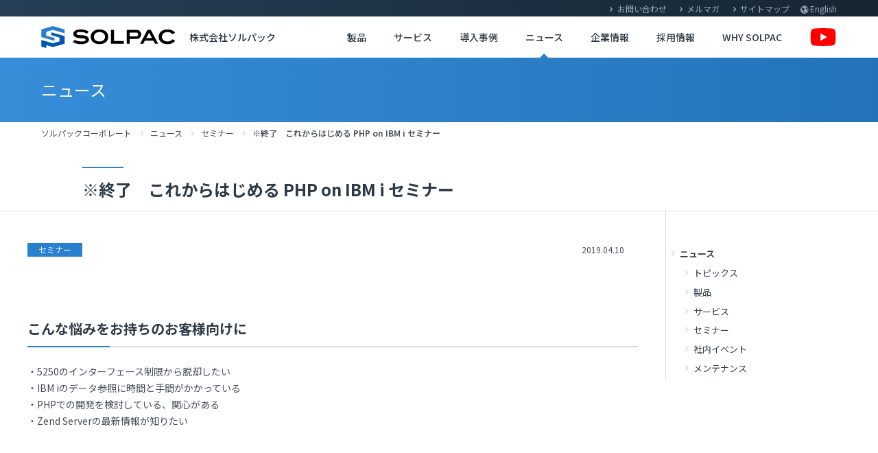

--- FILE ---
content_type: text/html; charset=utf-8
request_url: https://www.solpac.co.jp/news/seminar/20190410_seminar_websmart/
body_size: 31716
content:



<!DOCTYPE html>
<html lang="ja" id="desktop">
<head><meta charset="utf-8" /><meta http-equiv="X-UA-Compatible" content="IE=edge" /><meta name="viewport" content="width=1080px" /><title>
	※終了　これからはじめる PHP on IBM i セミナー | ソルパックコーポレート
</title><meta name="description" content="ソルパックはITを中心により良い社会づくりに貢献することを目標としています。ERPやミドルウェアなどの導入・保守を始め、BPOやIT技術者研修など中小・中堅企業様に幅広く製品・サービスの提供を行っております。" /><meta name="keywords" content="株式会社ソルパック,SOLPAC,PowerSystems,IBM i(AS/400),ERP,BPO,IT,SQA,技術者,人材派遣,マイナンバー,研修,SAP Business One" /><link rel="shortcut icon" href="/common/corporate/images/favicon.ico" /><link rel="stylesheet" href="/common/corporate/css/screen.css" /><link rel="stylesheet" href="https://fonts.googleapis.com/css?family=Noto+Sans+JP%7CNunito+Sans%7CNunito+Sans:800" /><link rel="stylesheet" href="https://cdnjs.cloudflare.com/ajax/libs/magnific-popup.js/1.1.0/magnific-popup.min.css" /><link rel="stylesheet" href="https://cdnjs.cloudflare.com/ajax/libs/magnific-popup.js/1.1.0/magnific-popup.min.css">
    <!-- Meta Pixel Code -->
    <script>
        !function (f, b, e, v, n, t, s) {
            if (f.fbq) return; n = f.fbq = function () {
                n.callMethod ?
                n.callMethod.apply(n, arguments) : n.queue.push(arguments)
            };
            if (!f._fbq) f._fbq = n; n.push = n; n.loaded = !0; n.version = '2.0';
            n.queue = []; t = b.createElement(e); t.async = !0;
            t.src = v; s = b.getElementsByTagName(e)[0];
            s.parentNode.insertBefore(t, s)
        }(window, document, 'script',
            'https://connect.facebook.net/en_US/fbevents.js');
        fbq('init', '1153845721388680');
        fbq('track', 'PageView');
    </script>
    <noscript><img height="1" width="1" style="display:none"
      src="https://www.facebook.com/tr?id=1153845721388680&ev=PageView&noscript=1"
    /></noscript>
    <!-- End Meta Pixel Code -->
<meta property="og:title" content="株式会社SOLPAC" /><meta property="og:type" content="website" /><meta property="og:description" content="ソルパックはITを中心により良い社会づくりに貢献することを目標としています。ERPやミドルウェアなどの導入・保守を始め、BPOやIT技術者研修など中小・中堅企業様に幅広く製品・サービスの提供を行っております。" /><meta property="og:url" content="http://www.solpac.co.jp/" /><meta property="og:image" content="/-/media/Images/corporate/home/img_ogp2.jpg" /><meta property="og:site_name" content="ソルパックコーポレート" /></head>
<body id="detail">
    <!-- Google Tag Manager -->
<noscript><iframe src="//www.googletagmanager.com/ns.html?id=GTM-W94WZB"
height="0" width="0" style="display:none;visibility:hidden"></iframe></noscript>
<script>(function(w,d,s,l,i){w[l]=w[l]||[];w[l].push({'gtm.start':
new Date().getTime(),event:'gtm.js'});var f=d.getElementsByTagName(s)[0],
j=d.createElement(s),dl=l!='dataLayer'?'&l='+l:'';j.async=true;j.src=
'//www.googletagmanager.com/gtm.js?id='+i+dl;f.parentNode.insertBefore(j,f);
})(window,document,'script','dataLayer','GTM-W94WZB');</script>
<!-- End Google Tag Manager -->

<script id="_bownow_ts">
var _bownow_ts = document.createElement('script');
_bownow_ts.charset = 'utf-8';
_bownow_ts.src = 'https://contents.bownow.jp/js/UTC_6332727afaa19dfc8616/trace.js';
document.getElementsByTagName('head')[0].appendChild(_bownow_ts);
</script>
    <form method="post" action="/news/seminar/20190410_seminar_websmart/" id="form1">
<div class="aspNetHidden">
<input type="hidden" name="__VIEWSTATE" id="__VIEWSTATE" value="dli24ydn3BYqdvftqL/Cr81VrMfVocLbhwl7V4T3gFEIel4NBVGX/rkDAdysd5uVs1HPtsW9hV/bh55Kkz3Q9R28pMhF4Tk79UhAO9t36uI1dEI8KIxay08Dt/y399KASdiVs97zWORDfQ+EDwoLmHmTbilueN4xkFHXcUayHr+a8yIBMnUi1PrPT4WgbTzpaaAYVWnV1zCL64+tB7kfsbIJnmJ+1txnwJsBW7uVvP9C/ixD5Brmr6vc1C9PUWPTKQ2BiBAVNIvKEwqJdhqa2vk4tqQEt8lc7Aw1t+HwTPp37pUhY9l6tch7NnFM0pW0b5s2Vm3qwAOH/[base64]/w9rJNXhJidu4uDWyu8wm5Ji4COy5jK/OhzdC7n2Cek/WIGTSV9SqTx2U5Odd8CjDm7acm7w15PWA2C6aPS9NfZBPE6bWzrrD6f4UAht0eCeVjJyYCIagfvEN9zeJvg7n381qq4P3UYyq6T9sMFGrD7+KzIrpOtqpTgRbMV+jQml+Wnnmx/nkhZqviU1RQsCYyn4phr6PwhWLzT8KfkqjRUtW3lLvhbBjasF2oaGT6IYyfqILmOqNFkIU+lSmKi8PWJgSAgTVaR0HqRa1XD6bTlrvSyc0Fyo4ma/CVN1jXdGYI2WYHGa9DHiJYMFMOjFZeVAjvxK5K1p/q6L3sFuKriBpBZJjSVE2qUHSKyz05mq0R07bx0b8tTNO7ERUPUz7QAHoEiQicH/EtqkEI5sO8iildBTZLvcthaUShpH5nb76vyINTIeAjoXVos+/gs8C6zp2sGeoqJ9G96aXhmsrXaqA9JbW1QoChUs9qtbi9ImPjMjshjNBw+6ChHRObU854O8VMInAE23LSMj4UwkaWnrkoW2aLGbU//YVLIbcBbqzL8mqHyiwxYh6amTRVggJTf16cj6uUS187tK9oigozL4Wo+WnlCBKxJgKml9Rmu/JC82Sv+ZTjE+XRmaLEIPPjlzHY8Wx921KyIRDHblczETy+hWLw9ix2juXvXvS/cIDzllyfP/RUmF4ne/FH+kYh9Omp6vdmTMnyYjCXr8+AxI3AfAYmieRWAjnbqNbqPwj4ZXL3gnXNIToGhpecxjS3WMUpxuh4ltsao9Zi+hFnHGjaTCWvdNqp9g8urnGtGUI6GKZgT8/Oe9oPvgfWBG0Uob7JsMvCI1CMJJdVORBJLwI+A77OKGhwGTWIigYzBIXoGzrY3SdtpdZE7fvHU3Zv4uHhnT+kYoOI0AMg+Q1o7maaP9XdIDkgds+BwhWRRpBsWTwOpKF3d2L2h+P/EwARlr+fTj0omcE74rfx5N43PSxiDHHRAdwiev4Pu4842nDf++UG/dwwgNdc3zpf17DZWSOZsifapHhrU5jytsV+GOE8xrWnwqwMDQhgYaksznFS/3Xas2/dVZ9LcjaKH+2mCjhFWAqsPghxdN4rcgfV1SUzlmE9wmnpXJf/pdnUi9lW+rySkIlxFutfQfyJeMyUN03UZ9LkrqQEkcxyQc4VtPs0jT01hd60PXPtp/e0jdK5XaPxpLfVScfWKjvYCPflxIrlaY44YRhoHCYHoQFk2nRg5GkQPdKsNxgMBp/zlIr/iSVXn/QnFTV6mx44wCoamz/pJDWnlFzTzgmfeuLnBohHic6yT6PqSCXlDzC2l+485v0sDoCePFlzbNEyT3bMP10c5FR/Bts9g1yoskRAEZaYA0zGxEPVX+cDbs0FIMal57WugCtOhP+QSAEsJ/3l+zUa+QW+bHlf9Bv/[base64]/aGlJL5wJHqg4VEBezQ+0Kx8oF684skGZxMW1CnuAZGczd6TOyES6YoVvnPTDpb8fhftaZqXhqFdlcmHk8NMn0Eo9GUXm7puM6gOtooRlSXjsmXvffXsYti+BLoSeiQtFl5eZRPCpnOAb2DbSg5b3gM/yGy6kbYcR/HLHk/4G5Nue0+VinFU51MpmO5BfeI9Gp9fts4Ym8dmir8YSqtws+Q2jCY8VDRDPPFnXM2lCb/AX2cDQLwCpK9opYngd81bjlbo5xSiSKdPZjLDXmZvffcyTsXGFWoWM0wfMZiOg1WrjtHgsH9JZXm01PvxCNeWpHSC9bUgh2sIrxF8EQvPYkIrqh9rA2eebXVhioixNTTmd9naZmXBfh4xYMH3nHOOeCR29BSLZaq8KjDliLv/OWZNbLoZy+80enWelqdAG5koULmthwh36lIeUyBK+QUE7vRJjTP/JGJKH2prwTfbOQ7DK4xIWJ0bSSMbUIFz72N4z/KRjiEpj3N2imbNuHQms/1TUPa1GTGPgAFEr+wHIm+qBWvFRrA8jsmlcmXlqgUkT3I3D5tJ9h4ISFREnHmRlzaTpBEVg0jnS4k2woYuc5GAkS5evv1jcsiUf7F+lBVZ5SyjR0X7+y+jiRDgXtyqLWm3Cig5a79IbXEX6HmzW/GjOYOC95JaFt/t9bU1OiK+O/[base64]/RVrzBeXZvK03XFvmO4zH9iCdVKAukpS23/uDUFewD2NjIQ68frDCjLixNyQTy7T4SebnQoqiUr0lzbxKhmWa4matVuF0ZZmyUHtmV8XxhiQQSNWQ/FWO2qNcae2854W+CIRoDdwm424jC+PCpEbSepBqYd49JWnfKbgLdCT7coPdWJcrB5z3eUQgMQoEROP7C1Hs5EuZm3fDVPNOwpyZP79TpoC01Kwtrz4HFe2MG2ng9ixK/v+oHxQoI9aKyJ6WNCCswX73vLsEMjpoDZIGfEpPK+0ZmIMS0syVq0jwfv+00o6/qG7OuAsAyvsMHk2GbvLwrfIdNMfom7pkCf/gT7xikjI6RrexNiNQHljxE1AQJ8/RWYuohcl5DrqBQScikXHCrRKf2tO95Q3vgALvT5fGFS3/b5UytEwOsFddLrAKSDLGytpUl0W9UbYc/vPA8ucIrm98kRSIlOqxUR0uBgH3zbnRYKk3S0SLDDe+K3Q7d8m/DG0/NXocENqltzVdl2y/b8IkGXBAa9ygIJDdV1ItO8j0Nw/+fIzlPmrj3JbLtGzQ8VkeBqaBGG7D0mGzOBtX6O6RkuTXKMw7B3Qgo7JXfSn8mc2GfZ2A6HU+TJtJ1E/9t6rZiCZQNM9hOPG7DGhbJ+/nYi6zyd8sYe3XO8aVoDa5R3fbZOtKPiJpMD0FMc6U6c+rxabNzT4eTfryupx23n+0tZ4aItWGW5VBzL4NQxA8hIFNMHy7ZWqhVXtpxbawB8/Yc3YeTQScf47sfeGItfPmz/[base64]/a/eOHBdYhgdP2694thOUmSuCQEFJQgXe0/ZjlF3Z1Mmx9AtqcN07NZu/0ZR4iCvG7rYqFOBgX23+aGt/j098PSuk6jVzVF/sQRFAE2fKnwXpQYo1UUtS1InTI64JT8oZf0g3s9ikwkt0Mb2nVOhBZ53wzvUVqT7lgpes8zCymg2IF8st95R734kz9yNPhwkcgh8gTFEbcg1aDkUBbR/RE3nXJSIK0XEcgbeJteU/KcmenCUcUDEglIBP7/2qD7+Ye/6ROxmkxKKSQx3oVR1ThiEh2QhCwQvHHdDnO64GVrOff4ry26iyK7Ocnk1v5S2/l0QiDPlQao346srvyCdywkx2MqVzPeE14Ish7D5zhlzI6gGKOXHmV/[base64]/3DAVrEALZ0PjOrrKHNCUUdSDtWy6aiYzfmdcLtRAQXi4VtBi9MrzpW1vdO3fpRwL7MJccqOQJevDbakRqH3Vbt3dpGxfSiU4gmi88E7Xlow2y781dytR8fbDXksbRuCtdDVmQPsMk3Nvkz259xLHymomwsrMZXRlexaJs3JA/VDRLadEa9gEcwCF06aGiCk6yjK8JxSkCbMx2ADCssdSQ3F980bacEyQ249fN9JMyRQQWxVOb115rRRUgCnl//Cowkkz5snmIh4Jh5bBNKpyI3Y0lo5lTevenh+H5R3P2THWE7ugZh+e2m9bhfgceIyn6gXyVIfMyNYA/nfM2zOukTEGLsC4E+zjOtLqfbdrrr6agTyOKdrpjwi59ClCTDxld4lcz1QMfnWKiniHlpxEtHGUDmsJwddbdM6w+TRI9iEoY+7Cw0e9hKSyz1S/[base64]/lLixSufUq0RJb2lWnJY+H5kYNHdsPUwGWl0LGZp5rc7RjH2hGBtAkdBer7Iuw+ruwtTXINmRV4ARTGbRqyij/uzHPZegXRfSpRNJ/2RA1Z48mNWkVx4VYC9pPQiodyweZF+Lu/eplr2+RNpXlslvNoSb5VeG6SGL+HWP7CS4DZf9eZBnaM9g6EZjePkYDu7iMXvIzuOAwkOlT1JxVwThX4rwuAnHV2QiEHDpP3tDjqwVUPpSGo6dxOgYKrdaXzF+qb6NhTpLzH6TKDB9zm/3spnOYm1cEDIlvDYB19BSFMdiYzgSOayNpc2VVcA1KKHURmYymyUEr9qLFvramFYWK3rTwu1VMntvPQ/B9yZssRic231VeJ8T0H7h89GGjHHL6qEc3EO3vRdHprnUo5xrEvZFyTGddPa32BRFqmbHAMtnsUawPhrCh5zm5eSfzChedaNOsR/6ko2fe2jsHAAIK2KoySALvXjkONgQJbUsWxWf+yqHr7mQH042olujLX/QBI5KUs6Nfa0crj5jVmMIVsWttK65lCrhMzqKqBC+lWa3r1qOjmbBMOx7EBXPOmBmF+VVCAgEXrSuvOvTu2NW1pw50r5TXtQCknBcBTBObRpNgCJFGorsAdrQWrGcNj2LpOPYg9/9uKRh5/y01bcJpmIIL0L6L9hhYjnR3Jnr1sC7DHvIOB2ooNiNiCLFlgmljq8lNReO+1jNejGjZqg0ooYh5dCtcWqY8DkT3j7aAML85BeAjdybXEeposi34S0uo0ax4eRhMe3SfseRVglZci1ID77+om+vhdOQz/r4dR085Gg1t0yxBrL0q3SrGhaP6mOVTJttRmCPsXuHh9HOggB6d7rADOWWBL0oeXqDArUa7BR9VV6yZoP0Zo6ePR6v//kq+crlhJJ2+WO1WNU/n83KOh2FD6tU9m0kR663FZOuyuwTC0PdAvsY1vEh5s9iBPTqP9HFOZ3uI/QZHsN6ZtWeEaqK/s9WS3EEJ/vbcAofYIHo7GCbI8O/gy3zFbwCxsI5mP5BcHd1CTTU+y9O/3/ys9zwV2LWWjDXMCNBTR8l6OQCfpVKF0eJFMQb+iwzvSXYZGJL4x/HzSGSVfXN2feNBryTEt4KGHrfoHw3zWkn3zRsLcdmdqGi0MfmZKbpEHn1hESKUEsqb5xYfBZFQ+uM7n/cv9mUwbaD1gRds1h007pATK9r7hdxq2TiEJHDkqwEn1uo+6ynUHVglf/UU3WwKrfTLir5u4DJKzlt5UJb4MZpOsiwHjBwxDZtbZpzIvhOYo0eEgcQH3hn95QtajxVAckbKc3FNaHbXU2IZDWtzJRh+uI4tG6/mVwaWQ0mY32CYOoDDuJG0iUWgEXtUoltc8yqyTN8P+5NSepByG6KxoD6b3RSE0mW69Z3nU2Gs2WdulvjdwMTld4LVyJ4j0dRszwicUYc9coxog7Uchis+ooMNdwGE/QRKcgZjPFMAoH6yCQx1qWyEw9Z6ySQtXlI5hAxyJBWGIvKzOeyeVCEFBF2vP/i+iFARVdm97F2rvA25PLQBgLrH37S1wbCqWwV4IZRmfLl7/mql4YYEC31gF/DRgfEkGepsif3JsNx6+T58D+WEshAjzH5+hNAdKmXMMcblEjp6WJCOSRn78VNwvYb6SC+dWlmAgjaFpU0IuumkkSN15ww9Ecq6esPEDTZuvEsTcfrYqlaw5CiQ+U5jCAmjgRyhifjwfhYF4WFBtg4fhPYnj5BtNVeg4k+cvVFoeVm3ROLYGs+14/pO/ZVhz0njM5/5FoV37ll+Vu45gMu+zypNNqm0bJx8uIRXTYd5tng3iPFGyT4LvV4vhZQw7qYCVUqFDzDQD6zepiLfPdKAY95NpcGgN7lYb9nlLD0sIiYUwQoVn3b+b9XGaBUFmhGy6N1wowC7fJFmBicyU6SJMf1buucVfaZ0NonAyWLqkbhF2REIVFhJKKURSxh+qhKJhh/ZOiIudtEyjBmbxEbnEG7JG6d9WGqQbF4QIgVvuka6TQ2VjzOrWjdVWwzfTKf1RcxYeyYIsBl6pl/Tk3hP0iYuo+qPBkqiy3Qc10eJWxFvhMAQ0Qc3n4S9/G+OY4N8O/sXjaTeeig0Z/ayFiSr63QjL6LRZNJTy9bkhm4tVm5buKGJXt61bou/[base64]/zGHHt4LyMTmWMy3+dHVAqC2nYuXgpJnNvDYKuPem4uJAlsgu6OtJV1tMk2RofH0r8s20CyBCaQb9hMPH7wqBu/jaHN3qqwiJ8DQMgF7o6ELzTyZagw9f0DrEtbNhTmDHM115ZfqEihOF3QvwZKuw8WMS/IHiD0ztpzcBUjLltH4WSMcKyLhUph48WXlPyewqyg/4o6o0TEWPzdVnAKz3XWu5xy2tKb2MEqVWprYNR8LiZoN7r0VNsMzNGeuiBgSF/5WW1OMFquakDFCzX7TgCVQUA0RYFZZUtjYV7ub+Gg7enl5kZp+xLXsHayt0XdKynJbxRiYiTuND9KmmJBcJ76szjj4h/HbskNGLB1uSZRxTGYvqmhkrLYFHn9Al0LqWk+qz8oaYHw6vUtYEdolkzox5tQdxcJmh89js8HYBV8EHok7M2yRQ0fzEsgy4zz9W/N8twH8HGMuGklVUnJ3Qt2qIIaRSEqnsd1gs7ixq8vgFnqAUnGZEnVgCkR+pol0Gh2TCS+4gncL6fvfs5koZMQfcPg+zIK25e/Ib0jE9gCnXTvhOCWho1rAmQlc2s/fnKSjl8pHT7g6fmtT5iRN0gUVX/dQc0uk80f5V4hbEezABrWAeeK3Kb3CTs+95uYW4sAxUDh96/MDmPSAamp0aycVWyEakrpIalAJeusziib57woa9D9zv03vZXn5EfB8PKD6iDqfBG0KWR/pPmJLpzI34K9r7EPx5rsgJ23uch789Cde6kDTkT9PKoTcistXV/xyB6fvxre3uqcNjc3WPrjsvTGxxt7VjB9ga3ko/sQbJ/Wvd7qoWVEFBPnpf6ejKNbEM+0FeCEbqYzvOLeBDJ4KXisNhvPP2RfG18UkF2RbJAK/wAoqch2jXWpmTqssj1A3rI5IoCyVzxv2U/BueEGl3LBCXDbl6VXdJ9nPEr+876Ilj7BOR46b2nOKPpcSFilPGM1fO5apeE1DRuetLChcBPdp7z0QsiA57DdIGabEP6cGeOSEn44QDUJCnB7uLpAEujaoCYyNBumkL/7xNFBPYu9txWeTfhfiQSvF+v2cGwwYi0Wet12HmUSYC+QE/e69xw/xvVch8ybGRumoxuc79dszqHxbMDyIkG/YyC9QPeXbYVltcneJGdSVE1uUkXscYeIH2PoNw7QW5GuWx5cCBZuk6evrk4vhobNPJWsAZKI4fIGqDfHITMln33gg/Au3ztPmv6XesqRaxa98DZaeuNzCy697rXnoVhhcP9ml3Dn23BMs3Ees/vj8N0bhSIbv4Sy4GHcUFdjufjI6ISnip7rzhCWrEg65unNd/ZZ1vyezxJQIiKgjGB/JV7++x6rN/pqUUxTI1sGIy+v559u0zoKbjCl1N55w7aihAcNnWV2dOf+yM4POhyVLgpR+1GsVEb7JLpCCLyJdfcPCghLb2tcf6vjsjvZ3J20CVRl9xrAfWoW+oHBz93lP78spuwK/vMF0eYoixKMymEMXKV//S7mLWpp+RvBdmNwRYbJoNcqlL2h1Cgg/28Ueo3T7QXLhiwNd/a0ZjuCFJwnHFR9XReAiO4vHmzi92qtOo3s28alx51yYck1ZKEAUcs2r3TefQ+XhpewlJRXw7MLd1ZVYerewvelrqsKgwGIf/QLgnZLX/9+KMbrKkZX6eQUCZ+Fy7geGHPspJ2tohP0iygd6Kg3SOxYosmiDgqKDOXqqLMxoC4ll3nhE4ivYkmnDv4dlRr16JSOQ7Q3dr2W09zRFgCnGDsfpmqOF1GTEYAw1wCdcEk4U1tOFG/lwlNTautKbAs1KGoN45jm5hoSl5EN8WeGJJyfVwJFklDARvOQCd2IAmisizwyvAVdM0All4coHKmQsxFgYCWNVUgBiBbW7jlLKvMi2K/hhyfPxD0TxfkaUptXyoUB870ZBRNpiCZKdDEQFIZ/ZZ9SQkMIh832N11O9AQogVjSayHpA+Fc2Qze5OuT1Omfr97LHsXcqi2qQpL/WPfq00l6Wkg9ieCFIhB4KI1nhlFeBruKFDLdxEaKt1A2qjYqaE2sJff6kbTgzJn8VYC3qSmubwJd/wmDnBPtNb6+ZkRL36VrRBT7Z8fGUrGdeF98v8GL7RepjOAX4q/farYBBo0vGVMk4FNOVzcsgygyBSSPbGG/2PA/hMlsLAYjbq9BTC0PsuNTlcmB3p2spoMJh0BBYYlNluYOJar4s8M64KI7uHrP2GoYiZ0XjtXMxLRN/7UzXnSqVa+Kvc5jOLkWD6OIIRKhZiyZJx5ZpgYA7jRV/798omTlvYcFKllmi7rLsGZKK2Up8qjsxY7UGpCe9mBcWYNITl3UCrDkap89" />
</div>

<div class="aspNetHidden">

	<input type="hidden" name="__VIEWSTATEGENERATOR" id="__VIEWSTATEGENERATOR" value="31219E73" />
</div>
        
<div class="l-header">
      <div class="l-main">
        <div class="l-fxb-html is-bgColor-grayDarker">
          <div class="l-section-wide">
            <div class="l-row">
              <div class="l-col-12">
                <div class="headerNavigation">
                  <ul>
                    <li><a target="_blank" href="/contact" class="icon-right-open">お問い合わせ</a></li>
                    <li><a target="_blank" href="/contact/mailmagazine-touroku" class="icon-right-open">メルマガ</a></li>
                    <li><a target="_blank" href="/sitemap" class="icon-right-open">サイトマップ</a></li>
                    <li><a href="/english" class="icon-globe">English</a></li>
                  </ul>
                </div>
              </div>
            </div>
          </div>
        </div>
        
        <div class="l-fxb-html is-bgColor-white">
          <div class="l-section-wide">
            <div class="l-row">
              <div class="l-col-4">
                <div class="companyLogo">
                  <h1><a href="/" class="_logo"><img alt="SOLPAC" img="" src="/common/corporate/images/logo.svg" /></a><span class="_name">株式会社ソルパック</span></h1>
                </div>
              </div>
              <div class="l-col-8">
                <div class="globalNavigation">
                  <ul>
<li><a href="//www.solpac.co.jp/products" >製品</a></li><li><a href="//www.solpac.co.jp/service" >サービス</a></li><li><a href="//www.solpac.co.jp/case" >導入事例</a></li><li><a href="//www.solpac.co.jp/news" class="state" >ニュース</a></li><li><a href="//www.solpac.co.jp/company" >企業情報</a></li><li><a href="//www.solpac.co.jp/recruit" >採用情報</a></li><li><a href="//www.solpac.co.jp/why_solpac" >WHY SOLPAC</a></li>
<li><a class="_sns" href="https://www.youtube.com/@solpacchannel949" target="_blank"><img src="/-/media/Images/sns-logo-icon/sns-youtube" alt="YouTube" /></a></li>
</ul>
                </div>
              </div>
            </div>
          </div>
        </div>
      </div>
    </div>


    <div class="l-pageHeader">
      <div class="l-main">
      
        <div class="l-fxb-html is-bgColor-brandPrimary">
          <div class="l-section-wide">
            <div class="l-row">
              <div class="l-col-12">
                <div class="categoryTitle">
                  <p>ニュース</p>
                </div>
              </div>
            </div>
          </div>
        </div>
        <div class="l-fxb-html is-bgColor-white">
          <div class="l-section-wide">
            <div class="l-row">
              <div class="l-col-12">
                <div class="breadcrumbsNavigation">
                  <ol>
                  
                    <li><a href='https://www.solpac.co.jp/'>ソルパックコーポレート</a></li>
                  
                    <li><a href='https://www.solpac.co.jp/news/'>ニュース</a></li>
                  
                    <li><a href='https://www.solpac.co.jp/news/seminar/'>セミナー</a></li>
                  
                    <li><span class="state">※終了　これからはじめる PHP on IBM i セミナー</span></li>
                  
                  </ol>
                </div>
              </div>
            </div>
          </div>
        </div>

<div class="l-fxb-html is-bdColor-grayLight">
    <div class="l-section">
        <div class="l-row">
            <div class="l-col-12">
                <div class="pageTitle">
                    <h1>※終了　これからはじめる PHP on IBM i セミナー</h1>
                </div>
            </div>
        </div>
    </div>
</div>

      </div>
    </div>
        
    <div id="multi" class="l-container-wide">
      <div class="l-main">
        
        <div class="l-fxb-html is-bgColor-white">
          <div class="l-section">
            <div class="l-row">
              <div class="l-col-12">
                <div class="newsInfo">
                  <p><span class="_category">セミナー</span><span class="_date">2019.04.10</span></p>
                </div>
              </div>
            </div>
          </div>
        </div>


    
    
            
<div class="l-fxb-basic is-bgColor-white">
  <div class="l-section">
    <div class="l-row">
        
        <div class="l-col-12">
            <h2>
                こんな悩みをお持ちのお客様向けに
            </h2>
            
            ・5250のインターフェース制限から脱却したい<br>
・IBM iのデータ参照に時間と手間がかかっている<br>
・PHPでの開発を検討している、関心がある<br>
・Zend Serverの最新情報が知りたい<br>
<br>
            
            
        </div>
            
    </div>
  </div>
</div>

        
            
<div class="l-fxb-basic is-bgColor-white">
  <div class="l-section">
    <div class="l-row">
        
        <div class="l-col-12">
            <h2>
                開催概要
            </h2>
            
            <table>
    <tbody>
        <tr>
            <td> 主催 </td>
            <td> 株式会社ソルパック</td>
        </tr>
        <tr>
            <td> 共催 </td>
            <td> Open Source協議会 IBM i<br>
                 株式会社オムニサイエンス</td>
        </tr>
        <tr>
            <td> 日時</td>
            <td> 2019年5月15日(水)</td>
        </tr>
        <tr>
            <td> 時間</td>
            <td> 15:00 - 17:10 (14:30受付開始)<br>
            </td>
        </tr>
        <tr>
            <td> 会場</td>
            <td> 株式会社ソルパック本社(六本木) トレーニングルーム </td>
        </tr>
    </tbody>
</table>
<br>
<br>
            
            
        </div>
            
    </div>
  </div>
</div>

        
            
<div class="l-fxb-basic is-bgColor-white">
  <div class="l-section">
    <div class="l-row">
        
        <div class="l-col-12">
            <h2>
                セッション内容
            </h2>
            
            <table>
    <tbody>
        <tr>
            <td style="background-color: #95b3d7; width: 10%; text-align: center;"><strong><span style="font-size: 18px;">時間</span></strong></td>
            <td style="background-color: #95b3d7; width: 25%; text-align: center;"><strong><span style="font-size: 18px;">セッションタイトル</span></strong></td>
            <td style="background-color: #95b3d7; width: 40%; text-align: center;"><strong><span style="font-size: 18px;"> 概要</span></strong></td>
            <td style="background-color: #95b3d7; width: 25%; text-align: center;"><strong><span style="font-size: 18px;">講師</span></strong></td>
        </tr>
        <tr>
            <td style="width: 10%;"> 15:00～<br>
                   15:05</td>
            <td style="width: 25%;"> オープニング</td>
            <td style="width: 40%;"></td>
            <td style="width: 25%;"></td>
        </tr>
        <tr>
            <td style="width: 10%;"> 15:05～<br>
                   15:55</td>
            <td style="width: 25%;"> PHP on IBM i 開発基礎/開発事例とZendServer最新状況</td>
            <td style="width: 40%;">150社以上のZendServer導入・PHP開発実績を持つオムニサイエンス田中氏より、Zend Server for IBM i 最新状況と、PHP開発・運用のポイントと開発事例を実経験に基づき具体的に解説します。</td>
            <td style="width: 25%;">(株)オムニサイエンス<br>
            IBM i ビジネス事業部<br>
            二部 部長<br>
            田中昌宏</td>
        </tr>
        <tr>
            <td style="width: 10%;"> 15:55～<br>
                   16:25</td>
            <td style="width: 25%;"> PHPアプリを簡単・素早く開発</td>
            <td style="width: 40%;">IBM i のモダナイゼーションの1つの解決策として、オープン言語の使用が注目されております。<br>
            豊富なテンプレートを使用し、5分でビジネスニーズにあったPHPのWEBアプリケーションが作成可能な統合開発環境「WebSmart PHP」を紹介します。</td>
            <td style="width: 25%;">(株)ソルパック<br>
            PowerSystems事業部<br>
            PowerSystemsソリューション課<br>
            課長<br>
            福嶋浩人</td>
        </tr>
        <tr>
            <td style="width: 10%;"> 16:25～<br>
                   16:55</td>
            <td style="width: 25%;"> 5万円から始められるIBM i 基幹データ活用<br>
             PHPQUERYのご紹介</td>
            <td style="width: 40%;">IBM i のデータ活用って、お金がかかるし最適なツールも無い、と思っているあなたへ。<br>
            PHPQUERYなら、IBM i の基幹システム上に存在する全てのビジネスデータを、一元的に取得・統合・活用することが可能です。</td>
            <td style="width: 25%;">(株)オムニサイエンス<br>
            IBM i ビジネス事業部<br>
            一部<br>
            グループリーダー<br>
            加邉真也</td>
        </tr>
        <tr>
            <td style="width: 10%;"> 16:55～</td>
            <td style="width: 25%;"> Q&A ・ クロージング</td>
            <td style="width: 40%;"> <br>
             </td>
            <td style="width: 25%;"></td>
        </tr>
    </tbody>
</table>
<br>
<br>
<br>
            
            
        </div>
            
    </div>
  </div>
</div>

        
            
<div class="l-fxb-basic is-bgColor-white">
  <div class="l-section">
    <div class="l-row">
        
        <div class="l-col-12">
            <h2>
                アクセス
            </h2>
            
            <p><span style="font-size: 18px;"><a href="http://www.solpac.co.jp/company/access" target="_blank">http://www.solpac.co.jp/company/access</a><br>
</span></p>
            
            <p class="image-wrap text-left">
                <img src='/-/media/Images/corporate/company/access/01.gif?h=292&w=491&hash=6C891A95533B10D7B47458B986ADCF5E' alt='' />
            </p>
            
            
        </div>
            
    </div>
  </div>
</div>

        


      </div>
      
      <div class="l-sub">
        <div class="l-fxb-html is-bgColor-white">
          <div class="l-section">
            <div class="l-row">
              <div class="l-col-12">
                <div class="nestNavigation">
                  
                  <ul>
                  
                    <li class="_active"><a href="/news/">ニュース</a>
                      
                      <ul>
                      
                        <li><a href="/news/topics/">トピックス</a></li>
                      
                        <li><a href="/news/products/">製品</a></li>
                      
                        <li><a href="/news/service/">サービス</a></li>
                      
                        <li><a href="/news/seminar/">セミナー</a></li>
                      
                        <li><a href="/news/event/">社内イベント</a></li>
                      
                        <li><a href="/news/mentenance/">メンテナンス</a></li>
                      
                      </ul>
                      
                    </li>
                  
                  </ul>
                  
                </div>
              </div>
            </div>
          </div>
        </div>
      </div>
    </div>

        
<div class="l-footer">
    <div class="l-main">
    <div class="l-fxb-html is-bgColor-grayLighter">
    <div class="l-section-wide">
    <div class="l-row">
    <div class="l-col-3">
    <div class="companyInformation">
    <p class="_logo"><a href="/" class="_logo"><img alt="SOLPAC" src="/common/corporate/images/logo.svg" /></a></p>
    <p class="_name">株式会社ソルパック</p>
    <p class="_address">〒106-0032<br />
    東京都港区六本木4-1-4 黒崎ビル8階</p>
    <p class="_tell">TEL: 03-3585-4616</p>
    <p class="_access"><a class="icon-right-open" href="/company/information/access">アクセス</a></p>
    </div>
    <div class="snsNavigation">
        <ul>
            <li><a href="https://www.youtube.com/@solpacchannel949" target="_blank"><img src="/-/media/Images/sns-logo-icon/sns-youtube" alt="YouTube" /></a></li>
            <li><a href="https://x.com/solpacsns" target="_blank"><img src="/-/media/Images/sns-logo-icon/sns-x" alt="X" /></a></li>
            <li><a href="https://www.instagram.com/solpacsns/" target="_blank"><img src="/-/media/Images/sns-logo-icon/sns-instagram" alt="Instagram" /></a></li>
        </ul>
    </div>
    </div>
    <div class="l-col-9">
    <div class="siteNavigation">
    <ul class="l-row">
        <li class="l-col-3">
        <ul>
            <li><a target="_blank" href="/products/">製品</a>
            <ul>
                <li><a href="/service/LCD/">LOUDELCloudDefence</a></li>
                <li><a href="/products/WinActor/">WinActor</a></li>
                <li><a target="_blank" rel="noopener" href="/products/Enforcive/">Enforcive</a></li>
                <li><a target="_blank" rel="noopener" href="/products/looksoftware/">looksoftware</a></li>
                <li><a target="_blank" rel="noopener" href="/products/GoAnywhere/">GoAnywhere</a></li>
                <li><a target="_blank" rel="noopener" href="/products/ShowCase/">ShowCase</a></li>
            </ul>
            </li>
        </ul>
        </li>
        <li class="l-col-3">
        <ul>
            <li><a target="_blank" href="/service">サービス</a>
            <ul>
                <li><a href="http://www.solpac.co.jp/service/BPO/">BPO</a></li>
                <li><a target="_blank" rel="noopener" href="/service/training">研修</a></li>
                <li><a href="/service/sbo/cloud/">SOLPAC B-One クラウド</a></li>
                <li><a target="_blank" rel="noopener" href="/service/sbo">SAP Business One</a></li>
                <li><a target="_blank" rel="noopener" href="/service/powersystems">IBM i (AS/400)</a></li>
                <li><a target="_blank" rel="noopener" href="/service/it">ITアウトソーシング</a></li>
                <li><a target="_blank" rel="noopener" href="/service/maximo_lp">Maximo</a></li>
                <li><a target="_blank" rel="noopener" href="/service">その他サービス</a></li>
            </ul>
            </li>
        </ul>
        </li>
        <li class="l-col-3">
        <ul>
            <li><a target="_blank" href="/news">ニュース</a>
            <ul>
                <li><a target="_blank" rel="noopener" href="/news/topics">トピックス</a></li>
                <li><a target="_blank" rel="noopener" href="/news/products">製品</a></li>
                <li><a target="_blank" rel="noopener" href="/news/service">サービス</a></li>
                <li><a target="_blank" rel="noopener" href="/news/seminar">セミナー</a></li>
            </ul>
            </li>
<br />
<li><a target="_blank" href="/Column">コラム</a>
</li>
        </ul>
        </li>
        <li class="l-col-3">
        <ul>
            <li><a target="_blank" rel="noopener" href="/company">会社情報</a></li>
            <li><a target="_blank" rel="noopener" href="/case">導入事例</a></li>
            <li><a target="_blank" rel="noopener" href="/recruit">採用情報</a></li>
            <li><a target="_blank" rel="noopener" href="/contact">お問い合わせ</a></li>
        </ul>
        </li>
    </ul>
    </div>
    </div>
    </div>
    </div>
    </div>
    <div class="l-fxb-html is-bgColor-grayDarker">
    <div class="l-section-wide">
    <div class="l-row">
    <div class="l-col-4">
    <div class="copyright">
    <p>&copy; 2016-2025 SOLPAC Co.,Ltd. All rights reserved.</p>
    </div>
    </div>
    <div class="l-col-8">
    <div class="footerNavigation">
    <ul>
        <li><a class="icon-right-open" href="/policy/">本サイトのご利用について</a></li>
        <li><a class="icon-right-open" href="/privacy/">個人情報保護方針</a></li>
        <li><a class="icon-right-open" href="/cookie_policy/">Cookie ポリシー</a></li>
        <li><a class="icon-right-open" href="/logoguideline">ロゴ使用ガイドライン</a></li>
    </ul>
    </div>
    </div>
    </div>
    </div>
    </div>
    </div>
    </div>
    <div id="gtx-trans" style="position: absolute; left: 112px; top: 357.875px;">
    <div class="gtx-trans-icon">&nbsp;</div>
    </div>

        <div class="topscroll"></div>
        <script src="/common/corporate/js/external/jquery/2.1.4/jquery.min.js"></script>
		<script src="/common/corporate/js/external/jquery.matchHeight/0.6.0/jquery.matchHeight-min.js"></script>
		<script src="/common/corporate/js/external/flexslider/2.5.0/jquery.flexslider-min.js"></script>
		<script src="/common/corporate/js/external/magnific-popup/1.1.0/jquery.magnific-popup.min.js"></script>
		<script src="/common/corporate/js/external/jquery-rwdImageMaps/1.5/jquery.rwdImageMaps.min.js"></script>
		<script src="/common/corporate/js/custom.js"></script>
		<script src="/common/corporate/js/lib/vendor.js" defer></script>
		<script src="/common/corporate/js/common/common.js" defer></script>
    </form>

</body>
</html>


--- FILE ---
content_type: text/css
request_url: https://www.solpac.co.jp/common/corporate/css/screen.css
body_size: 207697
content:
/*!
 * Bootstrap v3.3.5 (http://getbootstrap.com)
 * Copyright 2011-2015 Twitter, Inc.
 * Licensed under MIT (https://github.com/twbs/blob/master/LICENSE)
 */@import url("https://fonts.googleapis.com/css2?family=Noto+Sans+JP:wght@100..900&display=swap");/*! normalize.css v3.0.3 | MIT License | github.com/necolas/normalize.css */html{font-family:sans-serif;-ms-text-size-adjust:100%;-webkit-text-size-adjust:100%}body{margin:0}article,aside,details,figcaption,figure,footer,header,hgroup,main,menu,nav,section,summary{display:block}audio,canvas,progress,video{display:inline-block;vertical-align:baseline}audio:not([controls]){display:none;height:0}[hidden],template{display:none}a{background-color:transparent}a:active,a:hover{outline:0}abbr[title]{border-bottom:1px dotted}b,strong{font-weight:bold}dfn{font-style:italic}h1{font-size:2em;margin:0.67em 0}mark{background:#ff0;color:#000}small{font-size:80%}sub,sup{font-size:75%;line-height:0;position:relative;vertical-align:baseline}sup{top:-0.5em}sub{bottom:-0.25em}img{border:0}svg:not(:root){overflow:hidden}figure{margin:1em 40px}hr{box-sizing:content-box;height:0}pre{overflow:auto}code,kbd,pre,samp{font-family:monospace, monospace;font-size:1em}button,input,optgroup,select,textarea{color:inherit;font:inherit;margin:0}button{overflow:visible}button,select{text-transform:none}button,html input[type="button"],input[type="reset"],input[type="submit"]{-webkit-appearance:button;cursor:pointer}button[disabled],html input[disabled]{cursor:default}button::-moz-focus-inner,input::-moz-focus-inner{border:0;padding:0}input{line-height:normal}input[type="checkbox"],input[type="radio"]{box-sizing:border-box;padding:0}input[type="number"]::-webkit-inner-spin-button,input[type="number"]::-webkit-outer-spin-button{height:auto}input[type="search"]{-webkit-appearance:textfield;box-sizing:content-box}input[type="search"]::-webkit-search-cancel-button,input[type="search"]::-webkit-search-decoration{-webkit-appearance:none}fieldset{border:1px solid #c0c0c0;margin:0 2px;padding:0.35em 0.625em 0.75em}legend{border:0;padding:0}textarea{overflow:auto}optgroup{font-weight:bold}table{border-collapse:collapse;border-spacing:0}td,th{padding:0}*{box-sizing:border-box}*:before,*:after{box-sizing:border-box}html{font-size:10px;-webkit-tap-highlight-color:rgba(0,0,0,0)}body{font-family:"Noto Sans JP","ヒラギノ角ゴシック","Hiragino Sans","メイリオ",Meiryo,sans-serif;font-size:14px;line-height:1.71429;color:#434F59;background-color:#fff}input,button,select,textarea{font-family:inherit;font-size:inherit;line-height:inherit}a{color:#2880ce;text-decoration:none}a:hover,a:focus{color:#1c588e;text-decoration:underline}a:focus{outline:thin dotted;outline:5px auto -webkit-focus-ring-color;outline-offset:-2px}figure{margin:0}img{vertical-align:middle;max-width:100%;height:auto}.img-responsive{display:block;max-width:100%;height:auto}.img-rounded{border-radius:6px}.img-thumbnail{padding:4px;line-height:1.71429;background-color:#fff;border:1px solid #ddd;border-radius:4px;transition:all 0.2s ease-in-out;display:inline-block;max-width:100%;height:auto}.img-circle{border-radius:50%}hr{margin-top:23px;margin-bottom:23px;border:0;border-top:1px solid #d4dbe3}.sr-only{position:absolute;width:1px;height:1px;margin:-1px;padding:0;overflow:hidden;clip:rect(0, 0, 0, 0);border:0}.sr-only-focusable:active,.sr-only-focusable:focus{position:static;width:auto;height:auto;margin:0;overflow:visible;clip:auto}[role="button"]{cursor:pointer}iframe{max-width:100%}h1,h2,h3,h4,h5,h6,.h1,.h2,.h3,.h4,.h5,.h6{font-family:inherit;font-weight:bold;line-height:1.28571;color:#2d3a47}h1 small,h1 .small,h2 small,h2 .small,h3 small,h3 .small,h4 small,h4 .small,h5 small,h5 .small,h6 small,h6 .small,.h1 small,.h1 .small,.h2 small,.h2 .small,.h3 small,.h3 .small,.h4 small,.h4 .small,.h5 small,.h5 .small,.h6 small,.h6 .small{font-weight:normal;line-height:1;color:#d4dbe3}h1,.h1,h2,.h2{margin-top:0;margin-bottom:23px}h1 small,h1 .small,.h1 small,.h1 .small,h2 small,h2 .small,.h2 small,.h2 .small{font-size:65%}h3,.h3,h4,.h4,h5,.h5,h6,.h6{margin-top:0;margin-bottom:11.5px}h3 small,h3 .small,.h3 small,.h3 .small,h4 small,h4 .small,.h4 small,.h4 .small,h5 small,h5 .small,.h5 small,.h5 .small,h6 small,h6 .small,.h6 small,.h6 .small{font-size:75%}h1,.h1{font-size:36px}h2,.h2{font-size:30px}h3,.h3{font-size:24px}h4,.h4{font-size:18px}h5,.h5{font-size:14px}h6,.h6{font-size:12px}p{margin:0 0 11.5px}.lead{margin-bottom:23px;font-size:16px;font-weight:300;line-height:1.4}@media (min-width: 768px){.lead{font-size:21px}}small,.small{font-size:85%}mark,.mark{background-color:#fcf8e3;padding:.2em}.text-left{text-align:left}.text-right{text-align:right}.text-center{text-align:center}.text-justify{text-align:justify}.text-nowrap{white-space:nowrap}.text-lowercase{text-transform:lowercase}.text-uppercase,.initialism{text-transform:uppercase}.text-capitalize{text-transform:capitalize}.text-muted{color:#d4dbe3}.text-primary{color:#2880ce}a.text-primary:hover,a.text-primary:focus{color:#2065a3}.text-success{color:#3c763d}a.text-success:hover,a.text-success:focus{color:#2b542c}.text-info{color:#31708f}a.text-info:hover,a.text-info:focus{color:#245269}.text-warning{color:#8a6d3b}a.text-warning:hover,a.text-warning:focus{color:#66512c}.text-danger{color:#a94442}a.text-danger:hover,a.text-danger:focus{color:#843534}.bg-primary{color:#fff}.bg-primary{background-color:#2880ce}a.bg-primary:hover,a.bg-primary:focus{background-color:#2065a3}.bg-success{background-color:#dff0d8}a.bg-success:hover,a.bg-success:focus{background-color:#c1e2b3}.bg-info{background-color:#d9edf7}a.bg-info:hover,a.bg-info:focus{background-color:#afd9ee}.bg-warning{background-color:#fcf8e3}a.bg-warning:hover,a.bg-warning:focus{background-color:#f7ecb5}.bg-danger{background-color:#f2dede}a.bg-danger:hover,a.bg-danger:focus{background-color:#e4b9b9}.page-header{padding-bottom:10.5px;margin:46px 0 23px;border-bottom:1px solid #f1f4f6}ul,ol{margin-top:0;margin-bottom:11.5px}ul ul,ul ol,ol ul,ol ol{margin-bottom:0}.list-unstyled{padding-left:0;list-style:none}.list-inline{padding-left:0;list-style:none;margin-left:-5px}.list-inline>li{display:inline-block;padding-left:5px;padding-right:5px}dl{margin-top:0;margin-bottom:23px}dt,dd{line-height:1.71429}dt{font-weight:bold}dd{margin-left:0}.dl-horizontal dd:before,.dl-horizontal dd:after{content:" ";display:table}.dl-horizontal dd:after{clear:both}@media (min-width: 768px){.dl-horizontal dt{float:left;width:160px;clear:left;text-align:right;overflow:hidden;text-overflow:ellipsis;white-space:nowrap}.dl-horizontal dd{margin-left:180px}}abbr[title],abbr[data-original-title]{cursor:help;border-bottom:1px dotted #d4dbe3}.initialism{font-size:90%}blockquote{padding:11.5px 23px;margin:0 0 23px;font-size:17.5px;border-left:5px solid #f1f4f6}blockquote p:last-child,blockquote ul:last-child,blockquote ol:last-child{margin-bottom:0}blockquote footer,blockquote small,blockquote .small{display:block;font-size:80%;line-height:1.71429;color:#d4dbe3}blockquote footer:before,blockquote small:before,blockquote .small:before{content:'\2014 \00A0'}.blockquote-reverse,blockquote.pull-right{padding-right:15px;padding-left:0;border-right:5px solid #f1f4f6;border-left:0;text-align:right}.blockquote-reverse footer:before,.blockquote-reverse small:before,.blockquote-reverse .small:before,blockquote.pull-right footer:before,blockquote.pull-right small:before,blockquote.pull-right .small:before{content:''}.blockquote-reverse footer:after,.blockquote-reverse small:after,.blockquote-reverse .small:after,blockquote.pull-right footer:after,blockquote.pull-right small:after,blockquote.pull-right .small:after{content:'\00A0 \2014'}address{margin-bottom:23px;font-style:normal;line-height:1.71429}.mfp-bg{top:0;left:0;width:100%;height:100%;z-index:1042;overflow:hidden;position:fixed;background:#0b0b0b;opacity:0.8}.mfp-wrap{top:0;left:0;width:100%;height:100%;z-index:1043;position:fixed;outline:none !important;-webkit-backface-visibility:hidden}.mfp-container{text-align:center;position:absolute;width:100%;height:100%;left:0;top:0;padding:0 8px;box-sizing:border-box}.mfp-container:before{content:'';display:inline-block;height:100%;vertical-align:middle}.mfp-align-top .mfp-container:before{display:none}.mfp-content{position:relative;display:inline-block;vertical-align:middle;margin:0 auto;text-align:left;z-index:1045}.mfp-inline-holder .mfp-content,.mfp-ajax-holder .mfp-content{width:100%;cursor:auto}.mfp-ajax-cur{cursor:progress}.mfp-zoom-out-cur,.mfp-zoom-out-cur .mfp-image-holder .mfp-close{cursor:-webkit-zoom-out;cursor:zoom-out}.mfp-zoom{cursor:pointer;cursor:-webkit-zoom-in;cursor:zoom-in}.mfp-auto-cursor .mfp-content{cursor:auto}.mfp-close,.mfp-arrow,.mfp-preloader,.mfp-counter{-webkit-user-select:none;-moz-user-select:none;-ms-user-select:none;user-select:none}.mfp-loading.mfp-figure{display:none}.mfp-hide{display:none !important}.mfp-preloader{color:#CCC;position:absolute;top:50%;width:auto;text-align:center;margin-top:-0.8em;left:8px;right:8px;z-index:1044}.mfp-preloader a{color:#CCC}.mfp-preloader a:hover{color:#FFF}.mfp-s-ready .mfp-preloader{display:none}.mfp-s-error .mfp-content{display:none}button.mfp-close,button.mfp-arrow{overflow:visible;cursor:pointer;background:transparent;border:0;-webkit-appearance:none;display:block;outline:none;padding:0;z-index:1046;box-shadow:none;touch-action:manipulation}button::-moz-focus-inner{padding:0;border:0}.mfp-close{width:44px;height:44px;line-height:44px;position:absolute;right:0;top:0;text-decoration:none;text-align:center;opacity:0.65;padding:0 0 18px 10px;color:#FFF;font-style:normal;font-size:28px;font-family:Arial, Baskerville, monospace}.mfp-close:hover,.mfp-close:focus{opacity:1}.mfp-close:active{top:1px}.mfp-close-btn-in .mfp-close{color:#333}.mfp-image-holder .mfp-close,.mfp-iframe-holder .mfp-close{color:#FFF;right:-6px;text-align:right;padding-right:6px;width:100%}.mfp-counter{position:absolute;top:0;right:0;color:#CCC;font-size:12px;line-height:18px;white-space:nowrap}.mfp-arrow{position:absolute;opacity:0.65;margin:0;top:50%;margin-top:-55px;padding:0;width:90px;height:110px;-webkit-tap-highlight-color:transparent}.mfp-arrow:active{margin-top:-54px}.mfp-arrow:hover,.mfp-arrow:focus{opacity:1}.mfp-arrow:before,.mfp-arrow:after{content:'';display:block;width:0;height:0;position:absolute;left:0;top:0;margin-top:35px;margin-left:35px;border:medium inset transparent}.mfp-arrow:after{border-top-width:13px;border-bottom-width:13px;top:8px}.mfp-arrow:before{border-top-width:21px;border-bottom-width:21px;opacity:0.7}.mfp-arrow-left{left:0}.mfp-arrow-left:after{border-right:17px solid #FFF;margin-left:31px}.mfp-arrow-left:before{margin-left:25px;border-right:27px solid #3F3F3F}.mfp-arrow-right{right:0}.mfp-arrow-right:after{border-left:17px solid #FFF;margin-left:39px}.mfp-arrow-right:before{border-left:27px solid #3F3F3F}.mfp-iframe-holder{padding-top:40px;padding-bottom:40px}.mfp-iframe-holder .mfp-content{line-height:0;width:100%;max-width:900px}.mfp-iframe-holder .mfp-close{top:-40px}.mfp-iframe-scaler{width:100%;height:0;overflow:hidden;padding-top:56.25%}.mfp-iframe-scaler iframe{position:absolute;display:block;top:0;left:0;width:100%;height:100%;box-shadow:0 0 8px rgba(0,0,0,0.6);background:#000}img.mfp-img{width:auto;max-width:100%;height:auto;display:block;line-height:0;box-sizing:border-box;padding:40px 0 40px;margin:0 auto}.mfp-figure{line-height:0}.mfp-figure:after{content:'';position:absolute;left:0;top:40px;bottom:40px;display:block;right:0;width:auto;height:auto;z-index:-1;box-shadow:0 0 8px rgba(0,0,0,0.6);background:#444}.mfp-figure small{color:#BDBDBD;display:block;font-size:12px;line-height:14px}.mfp-figure figure{margin:0}.mfp-bottom-bar{margin-top:-36px;position:absolute;top:100%;left:0;width:100%;cursor:auto}.mfp-title{text-align:left;line-height:18px;color:#F3F3F3;word-wrap:break-word;padding-right:36px}.mfp-image-holder .mfp-content{max-width:100%}.mfp-gallery .mfp-image-holder .mfp-figure{cursor:pointer}@media screen and (max-width: 800px) and (orientation: landscape), screen and (max-height: 300px){.mfp-img-mobile .mfp-image-holder{padding-left:0;padding-right:0}.mfp-img-mobile img.mfp-img{padding:0}.mfp-img-mobile .mfp-figure:after{top:0;bottom:0}.mfp-img-mobile .mfp-figure small{display:inline;margin-left:5px}.mfp-img-mobile .mfp-bottom-bar{background:rgba(0,0,0,0.6);bottom:0;margin:0;top:auto;padding:3px 5px;position:fixed;box-sizing:border-box}.mfp-img-mobile .mfp-bottom-bar:empty{padding:0}.mfp-img-mobile .mfp-counter{right:5px;top:3px}.mfp-img-mobile .mfp-close{top:0;right:0;width:35px;height:35px;line-height:35px;background:rgba(0,0,0,0.6);position:fixed;text-align:center;padding:0}}@media all and (max-width: 900px){.mfp-arrow{-webkit-transform:scale(0.75);transform:scale(0.75)}.mfp-arrow-left{-webkit-transform-origin:0;transform-origin:0}.mfp-arrow-right{-webkit-transform-origin:100%;transform-origin:100%}.mfp-container{padding-left:6px;padding-right:6px}}@font-face{font-family:'swiper-icons';src:url("data:application/font-woff;charset=utf-8;base64, [base64]//wADZ2x5ZgAAAywAAADMAAAD2MHtryVoZWFkAAABbAAAADAAAAA2E2+eoWhoZWEAAAGcAAAAHwAAACQC9gDzaG10eAAAAigAAAAZAAAArgJkABFsb2NhAAAC0AAAAFoAAABaFQAUGG1heHAAAAG8AAAAHwAAACAAcABAbmFtZQAAA/gAAAE5AAACXvFdBwlwb3N0AAAFNAAAAGIAAACE5s74hXjaY2BkYGAAYpf5Hu/j+W2+MnAzMYDAzaX6QjD6/4//Bxj5GA8AuRwMYGkAPywL13jaY2BkYGA88P8Agx4j+/8fQDYfA1AEBWgDAIB2BOoAeNpjYGRgYNBh4GdgYgABEMnIABJzYNADCQAACWgAsQB42mNgYfzCOIGBlYGB0YcxjYGBwR1Kf2WQZGhhYGBiYGVmgAFGBiQQkOaawtDAoMBQxXjg/wEGPcYDDA4wNUA2CCgwsAAAO4EL6gAAeNpj2M0gyAACqxgGNWBkZ2D4/wMA+xkDdgAAAHjaY2BgYGaAYBkGRgYQiAHyGMF8FgYHIM3DwMHABGQrMOgyWDLEM1T9/w8UBfEMgLzE////P/5//f/V/xv+r4eaAAeMbAxwIUYmIMHEgKYAYjUcsDAwsLKxc3BycfPw8jEQA/[base64]/uznmfPFBNODM2K7MTQ45YEAZqGP81AmGGcF3iPqOop0r1SPTaTbVkfUe4HXj97wYE+yNwWYxwWu4v1ugWHgo3S1XdZEVqWM7ET0cfnLGxWfkgR42o2PvWrDMBSFj/IHLaF0zKjRgdiVMwScNRAoWUoH78Y2icB/yIY09An6AH2Bdu/UB+yxopYshQiEvnvu0dURgDt8QeC8PDw7Fpji3fEA4z/PEJ6YOB5hKh4dj3EvXhxPqH/SKUY3rJ7srZ4FZnh1PMAtPhwP6fl2PMJMPDgeQ4rY8YT6Gzao0eAEA409DuggmTnFnOcSCiEiLMgxCiTI6Cq5DZUd3Qmp10vO0LaLTd2cjN4fOumlc7lUYbSQcZFkutRG7g6JKZKy0RmdLY680CDnEJ+UMkpFFe1RN7nxdVpXrC4aTtnaurOnYercZg2YVmLN/d/gczfEimrE/fs/bOuq29Zmn8tloORaXgZgGa78yO9/cnXm2BpaGvq25Dv9S4E9+5SIc9PqupJKhYFSSl47+Qcr1mYNAAAAeNptw0cKwkAAAMDZJA8Q7OUJvkLsPfZ6zFVERPy8qHh2YER+3i/BP83vIBLLySsoKimrqKqpa2hp6+jq6RsYGhmbmJqZSy0sraxtbO3sHRydnEMU4uR6yx7JJXveP7WrDycAAAAAAAH//wACeNpjYGRgYOABYhkgZgJCZgZNBkYGLQZtIJsFLMYAAAw3ALgAeNolizEKgDAQBCchRbC2sFER0YD6qVQiBCv/H9ezGI6Z5XBAw8CBK/m5iQQVauVbXLnOrMZv2oLdKFa8Pjuru2hJzGabmOSLzNMzvutpB3N42mNgZGBg4GKQYzBhYMxJLMlj4GBgAYow/P/PAJJhLM6sSoWKfWCAAwDAjgbRAAB42mNgYGBkAIIbCZo5IPrmUn0hGA0AO8EFTQAA");font-weight:400;font-style:normal}:root{--swiper-theme-color: #007aff}.swiper{margin-left:auto;margin-right:auto;position:relative;overflow:hidden;list-style:none;padding:0;z-index:1}.swiper-vertical>.swiper-wrapper{flex-direction:column}.swiper-wrapper{position:relative;width:100%;height:100%;z-index:1;display:flex;transition-property:-webkit-transform;transition-property:transform;transition-property:transform, -webkit-transform;box-sizing:content-box}.swiper-android .swiper-slide,.swiper-wrapper{-webkit-transform:translate3d(0px, 0, 0);transform:translate3d(0px, 0, 0)}.swiper-pointer-events{touch-action:pan-y}.swiper-pointer-events.swiper-vertical{touch-action:pan-x}.swiper-slide{flex-shrink:0;width:100%;height:100%;position:relative;transition-property:-webkit-transform;transition-property:transform;transition-property:transform, -webkit-transform}.swiper-slide-invisible-blank{visibility:hidden}.swiper-autoheight,.swiper-autoheight .swiper-slide{height:auto}.swiper-autoheight .swiper-wrapper{align-items:flex-start;transition-property:height, -webkit-transform;transition-property:transform, height;transition-property:transform, height, -webkit-transform}.swiper-backface-hidden .swiper-slide{-webkit-transform:translateZ(0);transform:translateZ(0);-webkit-backface-visibility:hidden;backface-visibility:hidden}.swiper-3d,.swiper-3d.swiper-css-mode .swiper-wrapper{-webkit-perspective:1200px;perspective:1200px}.swiper-3d .swiper-wrapper,.swiper-3d .swiper-slide,.swiper-3d .swiper-slide-shadow,.swiper-3d .swiper-slide-shadow-left,.swiper-3d .swiper-slide-shadow-right,.swiper-3d .swiper-slide-shadow-top,.swiper-3d .swiper-slide-shadow-bottom,.swiper-3d .swiper-cube-shadow{-webkit-transform-style:preserve-3d;transform-style:preserve-3d}.swiper-3d .swiper-slide-shadow,.swiper-3d .swiper-slide-shadow-left,.swiper-3d .swiper-slide-shadow-right,.swiper-3d .swiper-slide-shadow-top,.swiper-3d .swiper-slide-shadow-bottom{position:absolute;left:0;top:0;width:100%;height:100%;pointer-events:none;z-index:10}.swiper-3d .swiper-slide-shadow{background:rgba(0,0,0,0.15)}.swiper-3d .swiper-slide-shadow-left{background-image:linear-gradient(to left, rgba(0,0,0,0.5), rgba(0,0,0,0))}.swiper-3d .swiper-slide-shadow-right{background-image:linear-gradient(to right, rgba(0,0,0,0.5), rgba(0,0,0,0))}.swiper-3d .swiper-slide-shadow-top{background-image:linear-gradient(to top, rgba(0,0,0,0.5), rgba(0,0,0,0))}.swiper-3d .swiper-slide-shadow-bottom{background-image:linear-gradient(to bottom, rgba(0,0,0,0.5), rgba(0,0,0,0))}.swiper-css-mode>.swiper-wrapper{overflow:auto;scrollbar-width:none;-ms-overflow-style:none}.swiper-css-mode>.swiper-wrapper::-webkit-scrollbar{display:none}.swiper-css-mode>.swiper-wrapper>.swiper-slide{scroll-snap-align:start start}.swiper-horizontal.swiper-css-mode>.swiper-wrapper{-ms-scroll-snap-type:x mandatory;scroll-snap-type:x mandatory}.swiper-vertical.swiper-css-mode>.swiper-wrapper{-ms-scroll-snap-type:y mandatory;scroll-snap-type:y mandatory}.swiper-centered>.swiper-wrapper::before{content:'';flex-shrink:0;order:9999}.swiper-centered.swiper-horizontal>.swiper-wrapper>.swiper-slide:first-child{-webkit-margin-start:var(--swiper-centered-offset-before);margin-inline-start:var(--swiper-centered-offset-before)}.swiper-centered.swiper-horizontal>.swiper-wrapper::before{height:100%;min-height:1px;width:var(--swiper-centered-offset-after)}.swiper-centered.swiper-vertical>.swiper-wrapper>.swiper-slide:first-child{-webkit-margin-before:var(--swiper-centered-offset-before);margin-block-start:var(--swiper-centered-offset-before)}.swiper-centered.swiper-vertical>.swiper-wrapper::before{width:100%;min-width:1px;height:var(--swiper-centered-offset-after)}.swiper-centered>.swiper-wrapper>.swiper-slide{scroll-snap-align:center center;scroll-snap-stop:always}.swiper-virtual .swiper-slide{-webkit-backface-visibility:hidden;-webkit-transform:translateZ(0);transform:translateZ(0)}.swiper-virtual.swiper-css-mode .swiper-wrapper::after{content:'';position:absolute;left:0;top:0;pointer-events:none}.swiper-virtual.swiper-css-mode.swiper-horizontal .swiper-wrapper::after{height:1px;width:var(--swiper-virtual-size)}.swiper-virtual.swiper-css-mode.swiper-vertical .swiper-wrapper::after{width:1px;height:var(--swiper-virtual-size)}:root{--swiper-navigation-size: 44px}.swiper-button-prev,.swiper-button-next{position:absolute;top:50%;width:calc(var(--swiper-navigation-size) / 44 * 27);height:var(--swiper-navigation-size);margin-top:calc(0px - (var(--swiper-navigation-size) / 2));z-index:10;cursor:pointer;display:flex;align-items:center;justify-content:center;color:var(--swiper-navigation-color, var(--swiper-theme-color))}.swiper-button-prev.swiper-button-disabled,.swiper-button-next.swiper-button-disabled{opacity:0.35;cursor:auto;pointer-events:none}.swiper-button-prev.swiper-button-hidden,.swiper-button-next.swiper-button-hidden{opacity:0;cursor:auto;pointer-events:none}.swiper-navigation-disabled .swiper-button-prev,.swiper-navigation-disabled .swiper-button-next{display:none !important}.swiper-button-prev:after,.swiper-button-next:after{font-family:swiper-icons;font-size:var(--swiper-navigation-size);text-transform:none !important;letter-spacing:0;font-variant:initial;line-height:1}.swiper-button-prev,.swiper-rtl .swiper-button-next{left:10px;right:auto}.swiper-button-prev:after,.swiper-rtl .swiper-button-next:after{content:'prev'}.swiper-button-next,.swiper-rtl .swiper-button-prev{right:10px;left:auto}.swiper-button-next:after,.swiper-rtl .swiper-button-prev:after{content:'next'}.swiper-button-lock{display:none}.swiper-pagination{position:absolute;text-align:center;transition:300ms opacity;-webkit-transform:translate3d(0, 0, 0);transform:translate3d(0, 0, 0);z-index:10}.swiper-pagination.swiper-pagination-hidden{opacity:0}.swiper-pagination-disabled>.swiper-pagination,.swiper-pagination.swiper-pagination-disabled{display:none !important}.swiper-pagination-fraction,.swiper-pagination-custom,.swiper-horizontal>.swiper-pagination-bullets,.swiper-pagination-bullets.swiper-pagination-horizontal{bottom:10px;left:0;width:100%}.swiper-pagination-bullets-dynamic{overflow:hidden;font-size:0}.swiper-pagination-bullets-dynamic .swiper-pagination-bullet{-webkit-transform:scale(0.33);transform:scale(0.33);position:relative}.swiper-pagination-bullets-dynamic .swiper-pagination-bullet-active{-webkit-transform:scale(1);transform:scale(1)}.swiper-pagination-bullets-dynamic .swiper-pagination-bullet-active-main{-webkit-transform:scale(1);transform:scale(1)}.swiper-pagination-bullets-dynamic .swiper-pagination-bullet-active-prev{-webkit-transform:scale(0.66);transform:scale(0.66)}.swiper-pagination-bullets-dynamic .swiper-pagination-bullet-active-prev-prev{-webkit-transform:scale(0.33);transform:scale(0.33)}.swiper-pagination-bullets-dynamic .swiper-pagination-bullet-active-next{-webkit-transform:scale(0.66);transform:scale(0.66)}.swiper-pagination-bullets-dynamic .swiper-pagination-bullet-active-next-next{-webkit-transform:scale(0.33);transform:scale(0.33)}.swiper-pagination-bullet{width:var(--swiper-pagination-bullet-width, var(--swiper-pagination-bullet-size, 8px));height:var(--swiper-pagination-bullet-height, var(--swiper-pagination-bullet-size, 8px));display:inline-block;border-radius:50%;background:var(--swiper-pagination-bullet-inactive-color, #000);opacity:var(--swiper-pagination-bullet-inactive-opacity, 0.2)}button.swiper-pagination-bullet{border:none;margin:0;padding:0;box-shadow:none;-webkit-appearance:none;-moz-appearance:none;appearance:none}.swiper-pagination-clickable .swiper-pagination-bullet{cursor:pointer}.swiper-pagination-bullet:only-child{display:none !important}.swiper-pagination-bullet-active{opacity:var(--swiper-pagination-bullet-opacity, 1);background:var(--swiper-pagination-color, var(--swiper-theme-color))}.swiper-vertical>.swiper-pagination-bullets,.swiper-pagination-vertical.swiper-pagination-bullets{right:10px;top:50%;-webkit-transform:translate3d(0px, -50%, 0);transform:translate3d(0px, -50%, 0)}.swiper-vertical>.swiper-pagination-bullets .swiper-pagination-bullet,.swiper-pagination-vertical.swiper-pagination-bullets .swiper-pagination-bullet{margin:var(--swiper-pagination-bullet-vertical-gap, 6px) 0;display:block}.swiper-vertical>.swiper-pagination-bullets.swiper-pagination-bullets-dynamic,.swiper-pagination-vertical.swiper-pagination-bullets.swiper-pagination-bullets-dynamic{top:50%;-webkit-transform:translateY(-50%);transform:translateY(-50%);width:8px}.swiper-vertical>.swiper-pagination-bullets.swiper-pagination-bullets-dynamic .swiper-pagination-bullet,.swiper-pagination-vertical.swiper-pagination-bullets.swiper-pagination-bullets-dynamic .swiper-pagination-bullet{display:inline-block;transition:200ms top, 200ms -webkit-transform;transition:200ms transform, 200ms top;transition:200ms transform, 200ms top, 200ms -webkit-transform}.swiper-horizontal>.swiper-pagination-bullets .swiper-pagination-bullet,.swiper-pagination-horizontal.swiper-pagination-bullets .swiper-pagination-bullet{margin:0 var(--swiper-pagination-bullet-horizontal-gap, 4px)}.swiper-horizontal>.swiper-pagination-bullets.swiper-pagination-bullets-dynamic,.swiper-pagination-horizontal.swiper-pagination-bullets.swiper-pagination-bullets-dynamic{left:50%;-webkit-transform:translateX(-50%);transform:translateX(-50%);white-space:nowrap}.swiper-horizontal>.swiper-pagination-bullets.swiper-pagination-bullets-dynamic .swiper-pagination-bullet,.swiper-pagination-horizontal.swiper-pagination-bullets.swiper-pagination-bullets-dynamic .swiper-pagination-bullet{transition:200ms left, 200ms -webkit-transform;transition:200ms transform, 200ms left;transition:200ms transform, 200ms left, 200ms -webkit-transform}.swiper-horizontal.swiper-rtl>.swiper-pagination-bullets-dynamic .swiper-pagination-bullet{transition:200ms right, 200ms -webkit-transform;transition:200ms transform, 200ms right;transition:200ms transform, 200ms right, 200ms -webkit-transform}.swiper-pagination-progressbar{background:rgba(0,0,0,0.25);position:absolute}.swiper-pagination-progressbar .swiper-pagination-progressbar-fill{background:var(--swiper-pagination-color, var(--swiper-theme-color));position:absolute;left:0;top:0;width:100%;height:100%;-webkit-transform:scale(0);transform:scale(0);-webkit-transform-origin:left top;transform-origin:left top}.swiper-rtl .swiper-pagination-progressbar .swiper-pagination-progressbar-fill{-webkit-transform-origin:right top;transform-origin:right top}.swiper-horizontal>.swiper-pagination-progressbar,.swiper-pagination-progressbar.swiper-pagination-horizontal,.swiper-vertical>.swiper-pagination-progressbar.swiper-pagination-progressbar-opposite,.swiper-pagination-progressbar.swiper-pagination-vertical.swiper-pagination-progressbar-opposite{width:100%;height:4px;left:0;top:0}.swiper-vertical>.swiper-pagination-progressbar,.swiper-pagination-progressbar.swiper-pagination-vertical,.swiper-horizontal>.swiper-pagination-progressbar.swiper-pagination-progressbar-opposite,.swiper-pagination-progressbar.swiper-pagination-horizontal.swiper-pagination-progressbar-opposite{width:4px;height:100%;left:0;top:0}.swiper-pagination-lock{display:none}.swiper-scrollbar{border-radius:10px;position:relative;-ms-touch-action:none;background:rgba(0,0,0,0.1)}.swiper-scrollbar-disabled>.swiper-scrollbar,.swiper-scrollbar.swiper-scrollbar-disabled{display:none !important}.swiper-horizontal>.swiper-scrollbar,.swiper-scrollbar.swiper-scrollbar-horizontal{position:absolute;left:1%;bottom:3px;z-index:50;height:5px;width:98%}.swiper-vertical>.swiper-scrollbar,.swiper-scrollbar.swiper-scrollbar-vertical{position:absolute;right:3px;top:1%;z-index:50;width:5px;height:98%}.swiper-scrollbar-drag{height:100%;width:100%;position:relative;background:rgba(0,0,0,0.5);border-radius:10px;left:0;top:0}.swiper-scrollbar-cursor-drag{cursor:move}.swiper-scrollbar-lock{display:none}.swiper-zoom-container{width:100%;height:100%;display:flex;justify-content:center;align-items:center;text-align:center}.swiper-zoom-container>img,.swiper-zoom-container>svg,.swiper-zoom-container>canvas{max-width:100%;max-height:100%;-o-object-fit:contain;object-fit:contain}.swiper-slide-zoomed{cursor:move}.swiper-lazy-preloader{width:42px;height:42px;position:absolute;left:50%;top:50%;margin-left:-21px;margin-top:-21px;z-index:10;-webkit-transform-origin:50%;transform-origin:50%;box-sizing:border-box;border:4px solid var(--swiper-preloader-color, var(--swiper-theme-color));border-radius:50%;border-top-color:transparent}.swiper:not(.swiper-watch-progress) .swiper-lazy-preloader,.swiper-watch-progress .swiper-slide-visible .swiper-lazy-preloader{-webkit-animation:swiper-preloader-spin 1s infinite linear;animation:swiper-preloader-spin 1s infinite linear}.swiper-lazy-preloader-white{--swiper-preloader-color: #fff}.swiper-lazy-preloader-black{--swiper-preloader-color: #000}@-webkit-keyframes swiper-preloader-spin{0%{-webkit-transform:rotate(0deg);transform:rotate(0deg)}100%{-webkit-transform:rotate(360deg);transform:rotate(360deg)}}@keyframes swiper-preloader-spin{0%{-webkit-transform:rotate(0deg);transform:rotate(0deg)}100%{-webkit-transform:rotate(360deg);transform:rotate(360deg)}}.swiper .swiper-notification{position:absolute;left:0;top:0;pointer-events:none;opacity:0;z-index:-1000}.swiper-free-mode>.swiper-wrapper{transition-timing-function:ease-out;margin:0 auto}.swiper-grid>.swiper-wrapper{flex-wrap:wrap}.swiper-grid-column>.swiper-wrapper{flex-wrap:wrap;flex-direction:column}.swiper-fade.swiper-free-mode .swiper-slide{transition-timing-function:ease-out}.swiper-fade .swiper-slide{pointer-events:none;transition-property:opacity}.swiper-fade .swiper-slide .swiper-slide{pointer-events:none}.swiper-fade .swiper-slide-active,.swiper-fade .swiper-slide-active .swiper-slide-active{pointer-events:auto}.swiper-cube{overflow:visible}.swiper-cube .swiper-slide{pointer-events:none;-webkit-backface-visibility:hidden;backface-visibility:hidden;z-index:1;visibility:hidden;-webkit-transform-origin:0 0;transform-origin:0 0;width:100%;height:100%}.swiper-cube .swiper-slide .swiper-slide{pointer-events:none}.swiper-cube.swiper-rtl .swiper-slide{-webkit-transform-origin:100% 0;transform-origin:100% 0}.swiper-cube .swiper-slide-active,.swiper-cube .swiper-slide-active .swiper-slide-active{pointer-events:auto}.swiper-cube .swiper-slide-active,.swiper-cube .swiper-slide-next,.swiper-cube .swiper-slide-prev,.swiper-cube .swiper-slide-next+.swiper-slide{pointer-events:auto;visibility:visible}.swiper-cube .swiper-slide-shadow-top,.swiper-cube .swiper-slide-shadow-bottom,.swiper-cube .swiper-slide-shadow-left,.swiper-cube .swiper-slide-shadow-right{z-index:0;-webkit-backface-visibility:hidden;backface-visibility:hidden}.swiper-cube .swiper-cube-shadow{position:absolute;left:0;bottom:0px;width:100%;height:100%;opacity:0.6;z-index:0}.swiper-cube .swiper-cube-shadow:before{content:'';background:#000;position:absolute;left:0;top:0;bottom:0;right:0;-webkit-filter:blur(50px);filter:blur(50px)}.swiper-flip{overflow:visible}.swiper-flip .swiper-slide{pointer-events:none;-webkit-backface-visibility:hidden;backface-visibility:hidden;z-index:1}.swiper-flip .swiper-slide .swiper-slide{pointer-events:none}.swiper-flip .swiper-slide-active,.swiper-flip .swiper-slide-active .swiper-slide-active{pointer-events:auto}.swiper-flip .swiper-slide-shadow-top,.swiper-flip .swiper-slide-shadow-bottom,.swiper-flip .swiper-slide-shadow-left,.swiper-flip .swiper-slide-shadow-right{z-index:0;-webkit-backface-visibility:hidden;backface-visibility:hidden}.swiper-creative .swiper-slide{-webkit-backface-visibility:hidden;backface-visibility:hidden;overflow:hidden;transition-property:opacity, height, -webkit-transform;transition-property:transform, opacity, height;transition-property:transform, opacity, height, -webkit-transform}.swiper-cards{overflow:visible}.swiper-cards .swiper-slide{-webkit-transform-origin:center bottom;transform-origin:center bottom;-webkit-backface-visibility:hidden;backface-visibility:hidden;overflow:hidden}.swiper{opacity:0;transition:opacity .2s ease}.swiper-initialized{opacity:1}body.theme-column .l-container,body.theme-column .l-container-wide{font-size:16px}body.theme-column .l-container h2,body.theme-column .l-container-wide h2{font-size:20px !important}body.theme-column .l-container h3,body.theme-column .l-container-wide h3{font-size:18px !important}body.theme-column .l-container h4,body.theme-column .l-container-wide h4{font-size:16px !important}body.theme-column .l-container h5,body.theme-column .l-container-wide h5{font-size:14px !important}#single{overflow:hidden;width:100%;height:100%}.l-container:before,.l-container:after{content:" ";display:table}.l-container:after{clear:both}.l-container#multi{width:1080px;margin-right:auto;margin-left:auto}#mobile .l-container{width:100%}.l-container-wide:before,.l-container-wide:after{content:" ";display:table}.l-container-wide:after{clear:both}.l-container-wide#multi{width:1240px;margin-right:auto;margin-left:auto}#mobile .l-container-wide{width:100%}.l-container-fluid{margin-left:auto;margin-right:auto;padding-left:20px;padding-right:20px;width:auto}.l-footer{position:relative;z-index:100}.l-footer:before,.l-footer:after{content:" ";display:table}.l-footer:after{clear:both}.l-header{position:relative;z-index:9999}.l-header:before,.l-header:after{content:" ";display:table}.l-header:after{clear:both}#mobile .l-header{position:fixed;top:0;width:100%;border-bottom:0.5px solid #d4dbe3}#mobile .l-header+div{margin-top:52px}.l-pageHeader{position:relative;z-index:100}.l-pageHeader:before,.l-pageHeader:after{content:"";display:block;clear:both}.l-main{float:left;width:100%}#multi .l-main{width:75%}#mobile .l-main{width:100%}.l-sub,.l-subBnr{float:left;width:100%}#multi .l-sub,#multi .l-subBnr{width:25%}#mobile .l-sub,#mobile .l-subBnr{width:100%}.l-subBnr .l-fxb-html.is-bgColor-white{padding-top:0}#mobile .topscroll{position:fixed;bottom:-5px;right:5px;z-index:1000;transition:all .3s linear;width:40px;height:40px;display:block;background:black;text-decoration:none;cursor:pointer;opacity:0;visibility:hidden}#mobile .topscroll:before{content:'\e908';font-family:'icons';font-size:20px;color:white;position:absolute;left:50%;top:50%;-webkit-transform:translate(-50%, -50%);transform:translate(-50%, -50%);transition:all .3s linear}#mobile .topscroll.fixed{opacity:1;visibility:visible;bottom:5px}#desktop .topscroll{position:fixed;bottom:30px;right:5%;z-index:1000;transition:all .3s linear;width:60px;height:60px;display:block;background:black;text-decoration:none;cursor:pointer;opacity:0;visibility:hidden}#desktop .topscroll:before{content:'\e908';font-family:'icons';font-size:20px;color:white;position:absolute;left:50%;top:50%;-webkit-transform:translate(-50%, -50%);transform:translate(-50%, -50%);transition:all .3s linear}#desktop .topscroll.fixed{opacity:1;visibility:visible;bottom:40px}#desktop .topscroll:hover:before{-webkit-transform:translate(-50%, -60%);transform:translate(-50%, -60%)}#desktop .l-visual{display:block;width:100%;height:450px;position:relative;overflow:hidden}#desktop .l-visual .visual-bg-pc{width:100%;height:100%;background-repeat:no-repeat !important;background-size:cover !important;background-position:center !important;position:absolute;top:0;left:0}#desktop .l-visual .visual-bg-sp{display:none}#desktop .l-visual .l-section-wide{height:100%}#desktop .l-visual .l-section-wide .l-row{height:100%}#desktop .l-visual .l-section-wide .l-row .l-col-12{height:100%}#desktop .l-visual .visual-text{position:relative;height:100%;display:flex;align-items:center}#desktop .l-visual .visual-text h2{color:#FFF;font-size:34px;text-shadow:0px 2px 4px rgba(0,0,0,0.4)}#mobile .l-visual{display:block;width:100%;height:260px;position:relative;overflow:hidden}#mobile .l-visual .visual-bg-sp{width:100%;height:100%;background-repeat:no-repeat !important;background-size:cover !important;background-position:center !important;position:absolute;top:0;left:0}#mobile .l-visual .visual-bg-pc{display:none}#mobile .l-visual .l-section-wide{height:100%}#mobile .l-visual .l-section-wide .l-row{height:100%}#mobile .l-visual .l-section-wide .l-row .l-col-12{height:100%}#mobile .l-visual .visual-text{position:relative;height:100%;display:flex;align-items:center}#mobile .l-visual .visual-text h2{color:#FFF;font-size:24px;text-shadow:0px 2px 4px rgba(0,0,0,0.4)}.is-bgColor-white{background-color:#fff}.is-bgColor-white+.is-bgColor-white{padding-top:0}.is-bgColor-grayDarker{background-color:#1e3244;background:linear-gradient(90deg, #263f56 0%, #162532 100%)}.is-bgColor-grayDarker+.is-bgColor-grayDarker{padding-top:0}.is-bgColor-grayLighter{background-color:#f1f4f6;background:linear-gradient(90deg, #fff 0%, #e1e8ec 100%)}.is-bgColor-grayLighter+.is-bgColor-grayLighter{padding-top:0}.is-bgColor-brandPrimary{background-color:#2880ce;background:linear-gradient(90deg, #378dd8 0%, #2473b9 100%)}.is-bgColor-brandPrimary+.is-bgColor-brandPrimary{padding-top:0}.is-bgColor-brandSecondary{background-color:#3aa5cc;background:linear-gradient(90deg, #4eaed1 0%, #3197bc 100%)}.is-bgColor-brandSecondary+.is-bgColor-brandSecondary{padding-top:0}.is-bgColor-brandAccent{background-color:#76b210;background:linear-gradient(90deg, #86c912 0%, #669b0e 100%)}.is-bgColor-brandAccent+.is-bgColor-brandAccent{padding-top:0}.is-bdColor-grayLight{background-color:#fff}#desktop .is-bdColor-grayLight{border-bottom:1px solid #d4dbe3}#mobile .is-bdColor-grayLight{border-bottom:0.5px solid #d4dbe3}.l-col-1{float:left}#mobile .l-col-1{width:100%;padding-right:10px;padding-left:10px}#desktop .l-col-1{width:8.33333%;padding-right:20px;padding-left:20px}.l-col-2{float:left}#mobile .l-col-2{width:100%;padding-right:10px;padding-left:10px}#desktop .l-col-2{width:16.66667%;padding-right:20px;padding-left:20px}.l-col-3{float:left}#mobile .l-col-3{width:100%;padding-right:10px;padding-left:10px}#desktop .l-col-3{width:25%;padding-right:20px;padding-left:20px}.l-col-4{float:left}#mobile .l-col-4{width:100%;padding-right:10px;padding-left:10px}#desktop .l-col-4{width:33.33333%;padding-right:20px;padding-left:20px}.l-col-5{float:left}#mobile .l-col-5{width:100%;padding-right:10px;padding-left:10px}#desktop .l-col-5{width:41.66667%;padding-right:20px;padding-left:20px}.l-col-6{float:left}#mobile .l-col-6{width:100%;padding-right:10px;padding-left:10px}#desktop .l-col-6{width:50%;padding-right:20px;padding-left:20px}.l-col-7{float:left}#mobile .l-col-7{width:100%;padding-right:10px;padding-left:10px}#desktop .l-col-7{width:58.33333%;padding-right:20px;padding-left:20px}.l-col-8{float:left}#mobile .l-col-8{width:100%;padding-right:10px;padding-left:10px}#desktop .l-col-8{width:66.66667%;padding-right:20px;padding-left:20px}.l-col-9{float:left}#mobile .l-col-9{width:100%;padding-right:10px;padding-left:10px}#desktop .l-col-9{width:75%;padding-right:20px;padding-left:20px}.l-col-10{float:left}#mobile .l-col-10{width:100%;padding-right:10px;padding-left:10px}#desktop .l-col-10{width:83.33333%;padding-right:20px;padding-left:20px}.l-col-11{float:left}#mobile .l-col-11{width:100%;padding-right:10px;padding-left:10px}#desktop .l-col-11{width:91.66667%;padding-right:20px;padding-left:20px}.l-col-12{float:left}#mobile .l-col-12{width:100%;padding-right:10px;padding-left:10px}#desktop .l-col-12{width:100%;padding-right:20px;padding-left:20px}#desktop ._col-1{width:8.33333%;padding-right:20px;padding-left:20px}#desktop ._col-2{width:16.66667%;padding-right:20px;padding-left:20px}#desktop ._col-3{width:25%;padding-right:20px;padding-left:20px}#desktop ._col-4{width:33.33333%;padding-right:20px;padding-left:20px}#desktop ._col-5{width:41.66667%;padding-right:20px;padding-left:20px}#desktop ._col-6{width:50%;padding-right:20px;padding-left:20px}#desktop ._col-7{width:58.33333%;padding-right:20px;padding-left:20px}#desktop ._col-8{width:66.66667%;padding-right:20px;padding-left:20px}#desktop ._col-9{width:75%;padding-right:20px;padding-left:20px}#desktop ._col-10{width:83.33333%;padding-right:20px;padding-left:20px}#desktop ._col-11{width:91.66667%;padding-right:20px;padding-left:20px}#desktop ._col-12{width:100%;padding-right:20px;padding-left:20px}.l-fxb-basic p.image-wrap{text-align:center}.l-fxb-basic p.image-wrap.text-left{text-align:left}.l-fxb-basic p.image-wrap.text-center{text-align:center}.l-fxb-basic p.image-wrap.text-right{text-align:right}.l-fxb-basic p.image-wrap img{max-width:100%}.l-fxb-basic p.image-wrap span{display:block}.l-fxb-floatImg p.image-float{max-width:100%;margin-left:auto;margin-right:auto;text-align:center}#desktop .l-fxb-floatImg p.image-float{float:left}#desktop .l-fxb-floatImg p.image-float.float-left{float:left;margin-right:20px}#desktop .l-fxb-floatImg p.image-float.float-right{float:right;margin-left:20px}.l-fxb-floatImg p.image-float img{max-width:100%}.l-fxb-floatImg p.image-float span{display:block}.l-container .l-fxb-padding{margin-top:-23px;padding-top:0}.l-container-wide .l-fxb-padding{margin-top:-23px;padding-top:0}.l-container [class^=l-fxb-]{padding-top:46px;padding-bottom:23px}.l-container-wide [class^=l-fxb-]{padding-top:46px;padding-bottom:23px}.l-list>ul{padding-left:0;list-style-type:none;margin-bottom:0}.l-list>ul:before,.l-list>ul:after{content:" ";display:table}.l-list>ul:after{clear:both}#mobile .l-list>ul{margin-right:-10px;margin-left:-10px}#desktop .l-list>ul{margin-right:-20px;margin-left:-20px}.l-list>ul>li{float:left}#mobile .l-list-col-1 .l-list>ul>li{width:100%;padding-right:10px;padding-left:10px}#desktop .l-list-col-1 .l-list>ul>li{width:8.33333%;padding-right:20px;padding-left:20px}#mobile .l-list-col-2 .l-list>ul>li{width:100%;padding-right:10px;padding-left:10px}#desktop .l-list-col-2 .l-list>ul>li{width:16.66667%;padding-right:20px;padding-left:20px}#mobile .l-list-col-3 .l-list>ul>li{width:100%;padding-right:10px;padding-left:10px}#desktop .l-list-col-3 .l-list>ul>li{width:25%;padding-right:20px;padding-left:20px}#mobile .l-list-col-4 .l-list>ul>li{width:100%;padding-right:10px;padding-left:10px}#desktop .l-list-col-4 .l-list>ul>li{width:33.33333%;padding-right:20px;padding-left:20px}#mobile .l-list-col-5 .l-list>ul>li{width:100%;padding-right:10px;padding-left:10px}#desktop .l-list-col-5 .l-list>ul>li{width:41.66667%;padding-right:20px;padding-left:20px}#mobile .l-list-col-6 .l-list>ul>li{width:100%;padding-right:10px;padding-left:10px}#desktop .l-list-col-6 .l-list>ul>li{width:50%;padding-right:20px;padding-left:20px}#mobile .l-list-col-7 .l-list>ul>li{width:100%;padding-right:10px;padding-left:10px}#desktop .l-list-col-7 .l-list>ul>li{width:58.33333%;padding-right:20px;padding-left:20px}#mobile .l-list-col-8 .l-list>ul>li{width:100%;padding-right:10px;padding-left:10px}#desktop .l-list-col-8 .l-list>ul>li{width:66.66667%;padding-right:20px;padding-left:20px}#mobile .l-list-col-9 .l-list>ul>li{width:100%;padding-right:10px;padding-left:10px}#desktop .l-list-col-9 .l-list>ul>li{width:75%;padding-right:20px;padding-left:20px}#mobile .l-list-col-10 .l-list>ul>li{width:100%;padding-right:10px;padding-left:10px}#desktop .l-list-col-10 .l-list>ul>li{width:83.33333%;padding-right:20px;padding-left:20px}#mobile .l-list-col-11 .l-list>ul>li{width:100%;padding-right:10px;padding-left:10px}#desktop .l-list-col-11 .l-list>ul>li{width:91.66667%;padding-right:20px;padding-left:20px}#mobile .l-list-col-12 .l-list>ul>li{width:100%;padding-right:10px;padding-left:10px}#desktop .l-list-col-12 .l-list>ul>li{width:100%;padding-right:20px;padding-left:20px}.partner-mobile .l-list>ul>li{width:50% !important}.partner-mobile .l-list>ul>li img{width:100% !important}.l-row:before,.l-row:after{content:" ";display:table}.l-row:after{clear:both}.align-center{display:flex;align-items:center}#mobile .align-center{flex-direction:column}#mobile .gy-mobile-1{margin-top:-5px;margin-bottom:-5px}#mobile .gy-mobile-1>*{padding-top:5px;padding-bottom:5px}#desktop .gy-desktop-4{margin-top:-20px;margin-bottom:-20px}#desktop .gy-desktop-4>*{padding-top:20px;padding-bottom:20px}.l-section{width:1080px;margin-left:auto;margin-right:auto}#multi .l-section{width:100%}#mobile .l-section{width:100%}.l-section-fluid{margin-left:auto;margin-right:auto}.l-section-wide{width:1200px;margin-left:auto;margin-right:auto}#multi .l-section-wide{width:100%}#mobile .l-section-wide{width:100%}.l-section-narrow{width:900px;margin-left:auto;margin-right:auto}#multi .l-section-narrow{width:100%}#mobile .l-section-narrow{width:100%}.accordion{margin-bottom:20px}.accordion-item{border:solid 2px #d4dbe3}.accordion-item+.accordion-item{border-top:none}.accordion-header{padding:15px;background-color:#f1f4f6;cursor:pointer;position:relative;padding-right:60px}.accordion-header:before,.accordion-header:after{content:'';position:absolute;right:20px;top:calc(50% - 1px);width:20px;height:2px;background-color:#434F59;transition:.2s}.accordion-header:before{-webkit-transform:rotate(90deg);transform:rotate(90deg)}.accordion-header:after{-webkit-transform:rotate(0deg);transform:rotate(0deg)}.accordion-header.is-active:before{-webkit-transform:rotate(45deg);transform:rotate(45deg)}.accordion-header.is-active:after{-webkit-transform:rotate(135deg);transform:rotate(135deg)}.accordion-header>*:last-child{margin-bottom:0}.accordion-body{display:none}.accordion-body-inner{padding:15px}.accordion-body-inner>*:last-child{margin-bottom:0}html{scroll-behavior:smooth}.l-globalHeader{align-items:center;display:flex;height:88px;padding:0 28px;width:100%;background-color:white}.l-globalHeader .fixed-space{position:relative}.l-globalHeader-wrapper{height:88px}.l-globalHeader-wrapper .container-fluid{background-color:white;box-shadow:0 0 15px 0 rgba(27,55,79,0.1);width:100%;position:fixed;top:0;z-index:101}#mobile .l-globalHeader-wrapper{height:64px}#mobile .l-globalHeader-wrapper .l-globalHeader{height:64px}.l-globalHeader-logo{z-index:1}.l-globalHeader-logo img{height:32px;width:auto}#mobile .l-globalHeader-logo img{height:24px}.l-globalHeader .l-globalHeader-nav{display:flex;align-items:center;gap:0 32px;margin-left:auto}#mobile .l-globalHeader .l-globalHeader-nav{display:none}.l-globalHeader .l-globalHeader-nav>._list{display:flex;list-style-type:none;margin:0;padding:0;gap:40px}.l-globalHeader .l-globalHeader-nav>._list>._item>a,.l-globalHeader .l-globalHeader-nav>._list>._item button{font-weight:bold;color:#2d3a47;text-decoration:none}.l-globalHeader .l-globalHeader-nav>._list>._item>a:hover,.l-globalHeader .l-globalHeader-nav>._list>._item button:hover{opacity:.75}.l-globalHeader .l-globalHeader-nav>._list>._item.is-active .megamenu-toggleButton:after{rotate:-90deg}.l-globalHeader .l-globalHeader-nav>._list .megamenu-toggleButton{display:inline-flex}.l-globalHeader .l-globalHeader-nav>._list .megamenu-toggleButton:after{display:block;font-family:'webfont';font-weight:normal;margin-left:6px;content:'\e807';color:#2d3a47;rotate:90deg;transition:.3s}.megamenu-wrapper{opacity:0;pointer-events:none;transition:all .3s ease;position:absolute;left:0;top:88px;min-width:1200px;width:100%}.is-active .megamenu-wrapper{opacity:1;pointer-events:auto}.megamenu-overlay{background-color:rgba(0,0,0,0.5);content:"";width:100vw;height:100vh;position:absolute;left:0;opacity:0;pointer-events:none;transition:all .3s ease;z-index:-1}.is-active .megamenu-overlay{opacity:1;pointer-events:auto}.megamenu-toggleButton{background-color:transparent;font-weight:bold;border:none;padding:0}.megamenu{position:relative;padding:1rem 0;background-color:white;padding:2.5rem 5rem;margin:0 auto;margin-top:1rem;max-width:900px;-webkit-filter:drop-shadow(0 0 5px rgba(0,0,0,0.2));filter:drop-shadow(0 0 5px rgba(0,0,0,0.2))}.megamenu>._title{font-weight:600;text-align:center;font-size:22px;margin-bottom:24px}.megamenu>._list{display:flex;flex-wrap:wrap;gap:0 20px;list-style-type:none;padding:0}.megamenu>._list>._item{width:calc(50% - 1rem)}.megamenu>._list>._item>a{position:relative;display:block;width:100%;padding:24px 40px 24px 16px;font-weight:600;line-height:1.5;color:#2d3a47;text-decoration:none;border:1px solid transparent;border-bottom-color:#D4DBE3;transition:all .3s ease}.megamenu>._list>._item>a:hover{border:1px solid #2880ce;box-shadow:0px 2px 12px rgba(205,226,245,0.8)}.megamenu>._list>._item>a:after{font-family:'webfont';content:"\e800";position:absolute;top:50%;-webkit-transform:translateY(-50%);transform:translateY(-50%);right:16px}.megamenu>._action{display:flex;justify-content:center;padding:10px 0 0}.megamenu:before{content:'';width:52px;height:52px;aspect-ratio:2/1;rotate:45deg;background-color:white;position:absolute;top:0;-webkit-transform:translateY(-50%);transform:translateY(-50%);right:70px}.megamenu-closeButton{border:none;background-color:transparent;position:absolute;right:24px;top:24px;width:28px;height:28px}.megamenu-closeButton::before{content:"";position:absolute;background:#2d3a47;position:absolute;height:2px;width:24px;left:50%;top:50%;transition:0.3s;-webkit-transform:translate(-50%, -50%) rotate(45deg);transform:translate(-50%, -50%) rotate(45deg)}.megamenu-closeButton::after{content:"";position:absolute;background:#2d3a47;position:absolute;height:2px;width:24px;left:50%;top:50%;transition:0.3s;-webkit-transform:translate(-50%, -50%) rotate(-45deg);transform:translate(-50%, -50%) rotate(-45deg)}.hamburgerMenu{display:none;position:absolute;top:0;right:0}#mobile .hamburgerMenu{display:block}.hamburgerMenu .hamburgerMenu-button{display:block;width:64px;height:64px;position:relative;background-color:white;cursor:pointer;border:none;z-index:1}.hamburgerMenu .hamburgerMenu-button ._icon{position:absolute;right:44px;top:20px}.hamburgerMenu .hamburgerMenu-button ._icon::before,.hamburgerMenu .hamburgerMenu-button ._icon::after{content:""}.hamburgerMenu .hamburgerMenu-button ._icon::before,.hamburgerMenu .hamburgerMenu-button ._icon::after,.hamburgerMenu .hamburgerMenu-button ._icon>span{background:#2d3a47;position:absolute;height:2px;width:24px;left:0;transition:0.3s}.hamburgerMenu .hamburgerMenu-button ._icon::before{top:0}.hamburgerMenu .hamburgerMenu-button ._icon>span{top:7px}.hamburgerMenu .hamburgerMenu-button ._icon::after{top:14px}.hamburgerMenu .hamburgerMenu-button.is-active ._icon::before{-webkit-transform:rotate(45deg);transform:rotate(45deg);top:7px}.hamburgerMenu .hamburgerMenu-button.is-active ._icon>span{opacity:0}.hamburgerMenu .hamburgerMenu-button.is-active ._icon::after{-webkit-transform:rotate(-45deg);transform:rotate(-45deg);top:7px}.hamburgerMenu .hamburgerMenu-button ._text{position:absolute;left:0;bottom:12px;display:block;font-size:.6875rem;width:100%;text-align:center;color:#2d3a47;font-weight:500}.hamburgerMenu .hamburgerMenu-nav{position:fixed;top:0;left:0;width:100%;height:100%;background-color:white;transition:right 0.3s;padding:4rem 1rem;overflow:auto;display:none;z-index:-1}.hamburgerMenu .hamburgerMenu-nav.is-active{display:block}.hamburgerMenu .hamburgerMenu-nav>._list{list-style-type:none;padding-left:0;padding-bottom:32px;margin-bottom:0;padding-top:30px}.hamburgerMenu .hamburgerMenu-nav>._list>._item>a{display:block;padding:20px 16px;font-weight:600;text-decoration:none;color:#2d3a47;border:1px solid transparent;border-bottom-color:#D4DBE3}.hamburgerMenu .hamburgerMenu-nav>._list>._item>a:active{border:1px solid #2880ce;box-shadow:0px 2px 12px rgba(205,226,245,0.8)}.hamburgerMenu .hamburgerMenu-accordionButton{position:relative;border:none;background-color:transparent;padding:1.25rem 1rem;font-weight:bold;display:block;width:100%;text-align:left;color:#2d3a47}.hamburgerMenu .hamburgerMenu-accordionButton::before{content:"";background:#2d3a47;position:absolute;right:1rem;top:50%;-webkit-transform:translateY(-50%);transform:translateY(-50%);height:2px;width:16px;transition:0.3s}.hamburgerMenu .hamburgerMenu-accordionButton.collapsed::after{content:"";background:#2d3a47;position:absolute;right:17px;top:50%;-webkit-transform:translateY(-50%);transform:translateY(-50%);height:16px;width:2px;transition:0.3s}.l-globalHeader-nav>._action,.hamburgerMenu-nav>._action{display:flex;justify-content:center}.l-globalHeader-nav>._action>._button,.hamburgerMenu-nav>._action>._button{display:flex;justify-content:center;align-items:center;gap:0 .75rem;width:100%;max-width:237px;padding:12px 32px;background:linear-gradient(90deg, #378DD8 0%, #2473B9 100%);font-weight:600;text-decoration:none;color:white;transition:all .3s ease}#mobile .l-globalHeader-nav>._action>._button,#mobile .hamburgerMenu-nav>._action>._button{padding:16px 32px}.l-globalHeader-nav>._action>._button:hover,.hamburgerMenu-nav>._action>._button:hover{opacity:.8}.accordion-01{width:100%;background-color:rgba(212,219,227,0.2);box-shadow:0 1px 4px 0 rgba(0,0,0,0.1) inset;transition:.2s ease}.accordion-01>._content{height:0;opacity:0;transition:height .4s, opacity 0.4s}.accordion-01[open]>._content{height:auto;opacity:1}.accordion-01[open] summary{box-shadow:0 4px 4px -4px rgba(0,0,0,0.1)}.accordion-01[open] summary:after{rotate:90deg}.accordion-01>summary{display:flex;justify-content:space-between;align-items:center;position:relative;padding:20px 16px;background-color:white;color:#2d3a47;font-weight:600;cursor:pointer}.accordion-01>summary:-webkit-details-marker{display:none}.accordion-01>summary:before,.accordion-01>summary:after{width:2px;height:1em;border-radius:5px;background-color:#2d3a47;content:''}.accordion-01>summary:before{position:absolute;right:20px;rotate:90deg}.accordion-01>summary:after{position:absolute;right:20px;transition:rotate .3s}.accordion-01 ._list{padding:16px 0}.accordion-01 ._list ._item{list-style:none;background-color:#f9f9f9;transition:opacity .5s, -webkit-transform .5s;transition:transform .5s, opacity .5s;transition:transform .5s, opacity .5s, -webkit-transform .5s;padding:0 16px}.accordion-01 ._list ._item a{font-weight:500;color:#2d3a47;text-decoration:none;display:block;padding:14px 28px 14px 8px;line-height:1.25;position:relative;border:1px solid transparent;border-bottom-color:#D4DBE3}.accordion-01 ._list ._item a:after{font-family:'webfont';content:"\e800";font-weight:600;position:absolute;top:50%;-webkit-transform:translateY(-50%);transform:translateY(-50%);right:8px}.accordion-01 ._list ._item:hover{background-color:#ececec}.accordion-01 ._action{padding-bottom:16px}.accordion-01 ._action .btn-arrow{margin-top:0}.anchor-space-120{scroll-margin-top:120px}.block-fill{overflow:hidden;margin-bottom:11.5px;padding:15.33333px 20px 0;background:#f1f4f6}.block-stroke{overflow:hidden;margin-bottom:11.5px;padding:15.33333px 20px 0;border:1px solid #d4dbe3}.block-stroke>._btnGroup>._btn{text-align:center}#desktop .block-stroke>._btnGroup{display:flex;flex-wrap:wrap;align-items:center;margin-left:-10px;margin-right:-10px}#desktop .block-stroke>._btnGroup>._text{padding-left:10px;padding-right:10px;width:67%}#desktop .block-stroke>._btnGroup>._btn{padding-left:10px;padding-right:10px;width:33%}.block-stroke-red{border-color:#d9534f}.block-stroke-2{border-width:2px}.breadcrumbsNavigation ol{font-size:12px;margin-top:5.75px;margin-right:-10px;margin-bottom:5.75px;margin-left:-10px;padding-left:0;list-style-type:none}.breadcrumbsNavigation ol li{display:inline;padding-left:10px}.breadcrumbsNavigation ol li+li:before{font-family:'webfont';padding-right:10px;content:'\e807';color:#d4dbe3}.breadcrumbsNavigation ol li a{color:#434F59}.breadcrumbsNavigation ol li span.state{font-weight:600}[class^=btn-]{display:inline-block;max-width:100%;padding:.6667em 1.3334em;text-align:center;border:none}.btn-primary{color:#fff;background-color:#374757;border-radius:3px;background:linear-gradient(0deg, #374757 0%, #232d37 100%);transition:all .25s}.btn-primary:hover{text-decoration:none;color:#fff;background-color:#378dd8;background:linear-gradient(0deg, #378dd8 0%, #2473b9 100%)}.btn-accent{color:#fff;background-color:#86c912;border-radius:3px;background:linear-gradient(0deg, #86c912 0%, #669b0e 100%);transition:all .25s}.btn-accent:hover{text-decoration:none;color:#fff;background-color:#95e114;background:linear-gradient(0deg, #95e114 0%, #76b210 100%)}.btn-special-white{color:#fff;background-color:#ffbf13;border-radius:3px;background:linear-gradient(0deg, #ffbf13 0%, #dfa200 100%);transition:all .25s}.btn-special-white:hover{text-decoration:none;color:#fff;background-color:#ffc62c;background:linear-gradient(0deg, #ffc62c 0%, #f8b500 100%)}.btn-ghost{color:#2d3a47;border:1px solid #2d3a47;border-radius:3px;font-weight:500}.is-bgColor-grayDarker .btn-ghost,.is-bgColor-brandPrimary .btn-ghost,.is-bgColor-brandSecondary .btn-ghost,.is-bgColor-brandAccent .btn-ghost{color:#fff;border:1px solid #fff}.is-bgColor-grayDarker .btn-ghost:hover,.is-bgColor-brandPrimary .btn-ghost:hover,.is-bgColor-brandSecondary .btn-ghost:hover,.is-bgColor-brandAccent .btn-ghost:hover{color:#fff;border:1px solid #fff}#mobile .btn-ghost{display:block}h2 .btn-ghost{font-size:12px;float:right;padding:.3334em .6667em}legend .btn-ghost{font-size:12px;margin-left:1em;padding:.3334em .6667em;vertical-align:3px;background:none}.btn-ghost:hover{text-decoration:none;color:#2880ce;border:1px solid #2880ce}.btn-disabled{color:#d4dbe3;border:1px solid #d4dbe3;border-radius:3px}.is-bgColor-grayDarker .btn-disabled,.is-bgColor-brandPrimary .btn-disabled,.is-bgColor-brandSecondary .btn-disabled,.is-bgColor-brandAccent .btn-disabled{color:#fff;border:1px solid #fff}.is-bgColor-grayDarker .btn-disabled:hover,.is-bgColor-brandPrimary .btn-disabled:hover,.is-bgColor-brandSecondary .btn-disabled:hover,.is-bgColor-brandAccent .btn-disabled:hover{color:#fff;border:1px solid #fff}#mobile .btn-disabled{display:block}h2 .btn-disabled{font-size:12px;float:right;padding:.3334em .6667em}.btn-special{color:#1e3244;background-color:#ffc62c;border-radius:3px;background:linear-gradient(0deg, #ffc62c 0%, #dfa200 100%)}.btn-special:hover{text-decoration:none;color:#1e3244;background-color:#dfa200;background:linear-gradient(0deg, #dfa200 0%, #f76d1d 100%)}.cardA{display:block;overflow:hidden;margin-bottom:23px;padding:0 20px;border:1px solid #d4dbe3;background:#fff;border-radius:3px}.cardA ._image{display:block;margin:0 -20px}.cardA ._image img{width:100%}.cardA ._title{font-size:1.14286em;font-weight:bold;position:relative;display:block;margin-top:11.5px;margin-bottom:5.75px;padding-right:40px;color:#2d3a47}.cardA ._title:after{font-family:'webfont';font-size:20px;font-weight:normal;line-height:1;position:absolute;top:4px;right:0;display:block;content:'\e800'}.cardA ._outline{font-size:.9286em;display:block;margin-bottom:11.5px;color:#434F59}.cardA:hover{text-decoration:none;border:1px solid #2880ce;box-shadow:0px 4px 16px rgba(40,128,206,0.2)}.cardA:hover ._title{color:#2880ce}.cardA:hover ._outline{color:#2880ce}.cardB{display:block;overflow:hidden;margin-bottom:23px;padding:0 20px;border:1px solid #d4dbe3;background:#fff;border-radius:3px}.cardB ._title{font-size:1.14286em;font-weight:bold;position:relative;display:block;margin-top:11.5px;margin-bottom:5.75px;padding-right:40px;color:#2d3a47}.cardB ._title:after{font-family:'webfont';font-size:20px;font-weight:normal;line-height:1;position:absolute;top:4px;right:0;display:block;content:'\e800'}.cardB ._outline{font-size:.9286em;display:block;margin-bottom:11.5px;color:#434F59}.cardB:hover{text-decoration:none;border:1px solid #2880ce;box-shadow:0px 4px 16px rgba(40,128,206,0.2)}.cardB:hover ._title{color:#2880ce}.cardB:hover ._outline{color:#2880ce}.cardC{display:block;margin-bottom:23px;padding:0 20px 10px;border-bottom:1px solid #d4dbe3}.cardC ._title{font-size:.9286em;font-weight:600;position:relative;display:block;padding-right:40px;color:#2d3a47}.cardC ._title:after{font-family:'webfont';font-size:20px;font-weight:normal;line-height:1;position:absolute;top:0;right:0;display:block;content:'\e800'}.cardC:hover{text-decoration:none}.cardC:hover ._title{color:#2880ce}#desktop .cardD{display:block;overflow:hidden;margin-bottom:23px;padding:70px 20px 50px;border-radius:6px;position:relative;text-align:center;background-color:#12282f}#desktop .cardD ._image{width:100%;height:100%;position:absolute;top:0;left:0;opacity:0.5;background-repeat:no-repeat !important;background-size:cover !important;background-position:center !important;transition:.2s linear}#desktop .cardD ._title{font-size:24px;line-height:1em;font-weight:bold;color:#FFF;display:block;position:relative}#desktop .cardD ._title-en{font-size:10px;font-weight:bold;color:#00c6ff;display:block;position:relative;margin-bottom:25px}#desktop .cardD ._outline{font-size:16px;font-weight:bold;color:#FFF;display:block;position:relative}#desktop .cardD:after{font-family:'webfont';font-size:20px;font-weight:normal;line-height:1;position:absolute;bottom:10px;right:10px;display:inline-block;content:'\e812';color:#FFF;-webkit-transform:rotate(-90deg);transform:rotate(-90deg)}#desktop .cardD:hover{text-decoration:none}#desktop .cardD:hover ._image{opacity:0.7}#mobile .cardD{display:block;overflow:hidden;margin-bottom:23px;padding:40px 20px 20px;border-radius:6px;position:relative;text-align:center;background-color:#12282f;margin-bottom:10px;text-decoration:none}#mobile .cardD ._image{width:100%;height:100%;position:absolute;top:0;left:0;opacity:0.5;background-repeat:no-repeat !important;background-size:cover !important;background-position:center !important;transition:.2s linear}#mobile .cardD ._title{font-size:18px;line-height:1em;font-weight:bold;color:#FFF;display:block;position:relative}#mobile .cardD ._title-en{font-size:10px;font-weight:bold;color:#00c6ff;display:block;position:relative;margin-bottom:15px}#mobile .cardD ._outline{font-size:15px;font-weight:bold;color:#FFF;display:block;position:relative}#mobile .cardD:after{font-family:'webfont';font-size:18px;font-weight:normal;line-height:1;position:absolute;bottom:10px;right:10px;display:inline-block;content:'\e812';color:#FFF;-webkit-transform:rotate(-90deg);transform:rotate(-90deg)}.cardNews{line-height:1.28571;position:relative;display:block;margin-bottom:11.5px;padding:14px 19px;padding-right:63px;border:1px solid #fff;transition:box-shadow 0.1s,border 0.1s}.cardNews:before,.cardNews:after{content:" ";display:table}.cardNews:after{clear:both}.cardNews:after{font-family:"webfont";font-size:20px;line-height:1;position:absolute;top:50%;right:20px;display:block;margin-top:-10px;content:"\e800";color:#2d3a47}.cardNews ._date{font-size:.8571em;display:inline-block;margin-bottom:.6667em;color:#434F59}.cardNews ._category{font-size:.8571em;display:inline-block;margin-bottom:.6667em;margin-left:20px;min-width:80px;padding:.3334em 1em;text-align:center;color:#fff;background:#2880ce}.cardNews ._title{font-size:13px;font-weight:500;display:block;overflow:hidden;white-space:nowrap;text-overflow:ellipsis;color:#2d3a47}.cardNews:hover{text-decoration:none;border:1px solid #2880ce;border-radius:3px;box-shadow:0px 4px 16px #cde2f5}.cardNews:hover:after{color:#2880ce}.cardNews:hover ._title{color:#2880ce}.cardPickup{display:block;overflow:hidden;margin-bottom:23px;padding:0 20px;background:#fff;border-radius:3px}.cardPickup ._image{display:block;margin:0 -20px}.cardPickup ._image img{width:100%}.cardPickup ._title{font-size:1.14286em;font-weight:bold;display:block;margin-top:11.5px;margin-bottom:5.75px;text-align:center;color:#2d3a47}.cardPickup ._outline{font-size:.9286em;display:block;margin-bottom:11.5px;text-align:center;color:#434F59}.cardPickup:hover{text-decoration:none}.cardPickup:hover ._title{color:#2880ce}.cardPickup:hover ._outline{color:#2880ce}.cardRecommend{display:block;overflow:hidden;margin-bottom:23px;padding:0 20px;background:#1e3244;border-radius:3px}.cardRecommend ._image{display:block;margin:0 -20px}.cardRecommend ._image img{width:100%}.cardRecommend ._title{font-size:1.4286em;font-weight:bold;position:relative;display:block;margin-top:11.5px;margin-bottom:5.75px;padding-right:40px;color:#fff}.cardRecommend ._title:after{font-family:'webfont';font-size:20px;font-weight:normal;line-height:1;position:absolute;top:8px;right:0;display:block;content:'\e800';color:#fff}.cardRecommend ._outline{font-size:.9286em;display:block;margin-bottom:11.5px;color:#9fabb9}.cardRecommend:hover{text-decoration:none;background:#2880ce}.cardRecommend:hover ._outline{color:#fff}.cardTopics{display:block;margin-bottom:23px}.cardTopics:before,.cardTopics:after{content:" ";display:table}.cardTopics:after{clear:both}.cardTopics ._image{display:block;float:left;width:34%;max-width:160px;margin-right:20px}.cardTopics ._image img{width:100%}.cardTopics ._title{font-size:.9286em;font-weight:500;display:block;overflow:hidden;color:#2d3a47}.cardTopics:hover{text-decoration:none}.cardTopics:hover ._title{color:#2880ce}.cardVideo{display:block;overflow:hidden;margin-bottom:23px;padding:0 20px;border:1px solid #d4dbe3;background:#000;border-radius:3px;position:relative}.cardVideo:before{content:'';width:80px;height:80px;border-radius:100%;border:solid 3px #FFF;position:absolute;left:50%;top:50%;-webkit-transform:translate(-50%, -50%);transform:translate(-50%, -50%);z-index:1;background-color:rgba(0,0,0,0.2);transition:all .3s}.cardVideo:after{content:'';position:absolute;left:50%;top:50%;-webkit-transform:translate(-50%, -50%);transform:translate(-50%, -50%);z-index:1;border-style:solid;border-width:20px 0px 20px 30px;border-color:transparent transparent transparent #FFF;margin-left:5px}.cardVideo ._image{display:block;margin:0 -20px}.cardVideo ._image img{opacity:0.9;width:100%;transition:opacity .3s}.cardVideo:hover{text-decoration:none;border:1px solid #2880ce;box-shadow:0px 4px 16px rgba(40,128,206,0.2)}.cardVideo:hover:before{background-color:rgba(0,0,0,0.4)}.cardVideo:hover ._image img{opacity:1}#mobile .cardVideo:before{width:60px;height:60px}#mobile .cardVideo:after{border-width:15px 0px 15px 25px;margin-left:3px}.cardImage{display:block;overflow:hidden;margin-bottom:23px;padding:0 20px;border:1px solid #d4dbe3;background:#000;border-radius:3px;position:relative}.cardImage ._image{display:block;margin:0 -20px}.cardImage ._image img{width:100%}.cardImage:hover{text-decoration:none;border:1px solid #2880ce;box-shadow:0px 4px 16px rgba(40,128,206,0.2)}.cardImage:hover:before{background-color:rgba(0,0,0,0.4)}.carouselList{margin-bottom:23px}.carouselList ul li{margin-right:22.25px}.caseInfo{margin-bottom:23px}.caseInfo p:before,.caseInfo p:after{content:" ";display:table}.caseInfo p:after{clear:both}.caseInfo p ._date{color:#434F59;font-size:.8571em;display:inline-block;float:right;margin-right:20px}.caseList ul{margin-bottom:11.5px;padding-left:0;list-style-type:none}.caseCard{line-height:1.28571;position:relative;display:block;margin-bottom:11.5px;padding:14px 19px;padding-right:63px;border:1px solid #fff;transition:box-shadow 0.1s, border 0.1s}.caseCard:before,.caseCard:after{content:" ";display:table}.caseCard:after{clear:both}.caseCard:after{font-family:"webfont";font-size:20px;line-height:1;position:absolute;top:50%;right:20px;display:block;margin-top:-10px;content:"\e800";color:#2d3a47}.caseCard ._date{font-size:.8571em;display:block;float:left;width:80px;margin-bottom:.6667em;color:#434F59}#mobile .caseCard ._date{float:none;width:100%}.caseCard ._title{font-size:13px;font-weight:bold;display:block;overflow:hidden;color:#2d3a47}.caseCard:hover{text-decoration:none;border:1px solid #2880ce;border-radius:3px;box-shadow:0px 4px 16px #cde2f5}.caseCard:hover:after{color:#2880ce}.caseCard:hover ._title{color:#2880ce}.cardColumn{display:block;overflow:hidden;margin-bottom:0;background:#fff;border:solid 1px #d4dbe3;border-radius:3px}.cardColumn ._image{display:block}#desktop .cardColumn ._image{position:relative;width:100%;height:0;padding-top:56.25%}#desktop .cardColumn ._image img{width:100%;height:100%;-o-object-fit:cover;object-fit:cover;position:absolute;left:0;top:0}.cardColumn ._texts{position:relative;line-height:0}#desktop .cardColumn ._texts{margin-top:-18px;padding-bottom:24px}.cardColumn ._texts:after{font-family:"webfont";content:"\e800";font-size:20px;line-height:1;position:absolute;bottom:8px;right:8px;display:block;color:#2d3a47}.cardColumn ._tag{color:#fff;background-color:#2880ce;display:inline-flex;align-items:center;justify-content:center;padding:0 6px;height:18px;line-height:1;font-size:12px;font-weight:500;text-align:center;min-width:60px}.cardColumn ._title{font-size:14px;font-weight:bold;display:block;color:#2d3a47;line-height:1.71429}#desktop .cardColumn ._title{padding:0 20px;margin-top:11.5px;margin-bottom:5.75px}.cardColumn ._outline{font-size:12px;margin-bottom:0;color:#434F59;display:-webkit-box;-webkit-line-clamp:3;-webkit-box-orient:vertical;overflow:hidden;line-height:1.71429}#desktop .cardColumn ._outline{padding:0 20px}.cardColumn:hover{text-decoration:none}.cardColumn:hover ._texts:after,.cardColumn:hover ._title,.cardColumn:hover ._outline{color:#2880ce}#mobile #detail .cardColumn ._image{position:relative;width:100%;height:0;padding-top:56.25%}#mobile #detail .cardColumn ._image img{width:100%;height:100%;-o-object-fit:cover;object-fit:cover;position:absolute;left:0;top:0}#mobile #detail .cardColumn ._texts{margin-top:-18px;padding-bottom:24px}#mobile #detail .cardColumn ._title{padding:0 20px;margin-top:11.5px;margin-bottom:5.75px}#mobile #detail .cardColumn ._outline{padding:0 20px}#mobile #top .cardColumn{display:flex}#mobile #top .cardColumn ._image{padding:10px}#mobile #top .cardColumn ._image img{width:130px;height:84px;-o-object-fit:cover;object-fit:cover;border-radius:2px}#mobile #top .cardColumn ._texts{padding:10px 32px 10px 0;flex:1}#mobile #top .cardColumn ._tag{font-size:10px;height:16px;margin-bottom:8px}#mobile #top .cardColumn ._title{font-size:13px}#mobile #top .cardColumn ._outline{display:none}.cardLabel{display:block;overflow:hidden;margin-bottom:0;background:#fff;border:solid 1px #d4dbe3;border-radius:3px}.cardLabel ._image{display:block}#desktop .cardLabel ._image{position:relative;width:100%;height:0;padding-top:56.25%}#desktop .cardLabel ._image>img{width:100%;height:100%;-o-object-fit:cover;object-fit:cover;position:absolute;left:0;top:0}#mobile .cardLabel ._image{position:relative;width:100%;height:0;padding-top:56.25%}#mobile .cardLabel ._image>img{width:100%;height:100%;-o-object-fit:cover;object-fit:cover;position:absolute;left:0;top:0}.cardLabel ._texts{position:relative}#desktop .cardLabel ._texts{margin-top:-21px;padding-bottom:24px}.cardLabel ._texts:after{font-family:"webfont";content:"\e800";font-size:20px;line-height:1;position:absolute;bottom:8px;right:8px;display:block;color:#2d3a47}.cardLabel ._category{color:#fff;background-color:#2880ce;display:inline-flex;align-items:center;justify-content:center;padding:0 6px;height:18px;line-height:1;font-size:12px;font-weight:500;text-align:center;min-width:60px}.cardLabel ._title{font-size:14px;font-weight:bold;display:block;color:#2d3a47;line-height:1.71429;display:-webkit-box;-webkit-line-clamp:2;-webkit-box-orient:vertical;overflow:hidden}#desktop .cardLabel ._title{padding:0 20px;margin-top:10px;margin-bottom:5.75px}.cardLabel ._company{display:block;color:#2880ce;font-weight:bold;font-size:16px;display:-webkit-box;-webkit-line-clamp:1;-webkit-box-orient:vertical;overflow:hidden}#desktop .cardLabel ._company{margin-top:10px;padding:0 20px}#mobile .cardLabel ._company{margin-top:15.5px;margin-bottom:5.75px;padding:0 20px}.cardLabel .tag-list{list-style:none;padding:0 20px;display:flex;flex-wrap:wrap;gap:8px}.cardLabel .tag-list ._item{display:inline-block;background-color:#e4e7e9;cursor:pointer;padding:4px 10px}.cardLabel .tag-list ._item,.cardLabel .tag-list ._anchor{line-height:1;color:#333;font-size:12px;font-weight:500}.cardLabel .tag-list ._anchor{transition:.3s;cursor:pointer}.cardLabel .tag-list ._anchor>a{text-decoration:none;color:#1e3244}.cardLabel ._outline{font-size:12px;margin-bottom:0;color:#434F59;display:-webkit-box;-webkit-line-clamp:3;-webkit-box-orient:vertical;overflow:hidden;line-height:1.71429;margin-bottom:10px}#desktop .cardLabel ._outline{padding:0 20px}.cardLabel:hover{text-decoration:none}.cardLabel:hover ._texts:after,.cardLabel:hover ._title,.cardLabel:hover ._outline{color:#2880ce}#mobile .cardLabel ._image{position:relative;width:100%;height:0;padding-top:56.25%}#mobile .cardLabel ._image img{width:100%;height:100%;-o-object-fit:cover;object-fit:cover;position:absolute;left:0;top:0}#mobile .cardLabel ._texts{margin-top:-22px}#mobile .cardLabel ._title{padding:0 20px;margin-top:11.5px;margin-bottom:5.75px}#mobile .cardLabel ._outline{padding:0 20px}.tag-list{list-style:none;padding:0;display:flex;flex-wrap:wrap;gap:8px}.tag-list ._item,.tag-list ._anchor{line-height:1;color:#333;font-size:12px;font-weight:500}.tag-list ._anchor{transition:.3s;cursor:pointer}.tag-list ._anchor>a{text-decoration:none;color:#1e3244}.tag-list ._item{background-color:#e4e7e9;cursor:pointer;padding:4px 10px}._category{background-color:#2880ce;display:inline-block;color:#fff;padding:2px 10px}.categoryTitle h1,.categoryTitle p{font-size:24px;font-weight:normal;line-height:1.28571;margin-top:1.3334em;margin-bottom:1.3334em;color:#fff}.companyInformation p._logo{margin-top:2.8571em}.companyInformation p._logo img{height:32px}.companyInformation p._name{font-weight:bold}.companyInformation p._address{font-size:.8571em}.companyInformation p._tell{font-size:.8571em}.companyInformation p._access{margin-bottom:1.5em}.companyInformation p._access a{font-size:.8571em}#desktop .companyLogo h1,#desktop .companyLogo p{font-size:12px;font-weight:500;line-height:1;margin-top:1.2em;margin-bottom:0;color:#1e3244;display:flex;align-items:center}#desktop .companyLogo h1 a._logo,#desktop .companyLogo p a._logo{height:32px;display:inline-block}#desktop .companyLogo h1 a._logo img,#desktop .companyLogo p a._logo img{height:32px}#desktop .companyLogo h1 span._name,#desktop .companyLogo p span._name{font-size:1.1667em;display:inline-block;margin-left:20px;vertical-align:bottom}#mobile .companyLogo{padding-left:10px}#mobile .companyLogo h1,#mobile .companyLogo p{color:#1e3244;font-size:12px;font-weight:500;line-height:1;margin:16px 0;display:flex;align-items:center}#mobile .companyLogo h1 a._logo,#mobile .companyLogo p a._logo{height:24px;display:inline-block}#mobile .companyLogo h1 a._logo img,#mobile .companyLogo p a._logo img{height:24px}#mobile .companyLogo h1 span._name,#mobile .companyLogo p span._name{display:inline-block;margin-left:10px;vertical-align:-5px;font-size:0.8571em}.copyright p{color:#9fabb9;font-size:.8571em;margin-top:0.3334em;margin-bottom:0.3334em}#desktop .copyright p{text-align:left}#mobile .copyright p{text-align:center;margin-bottom:1.3334em}#desktop .d-desktop-none{display:none}#mobile .d-mobile-none{display:none}.downloadDocuments:before,.downloadDocuments:after{content:" ";display:table}.downloadDocuments:after{clear:both}#desktop .downloadDocuments ._outline{width:67%;margin-right:20px;float:left}.downloadDocuments ._download{overflow:hidden}.downloadDocuments ._download [class^=btn-]{width:100%}div.scfConfirmEmailBorder{clear:none;position:relative;margin-top:0;margin-bottom:11.5px}#desktop div.scfConfirmEmailBorder{padding:0 20px}#mobile div.scfConfirmEmailBorder{padding:0 10px}div.scfConfirmEmailBorder:before,div.scfConfirmEmailBorder:after{content:" ";display:table}div.scfConfirmEmailBorder:after{clear:both}div.scfHalfWidthSection .scfConfirmEmailBorder{float:left;width:50%}label.scfConfirmEmailLabel{background:#f1f4f6;width:44%;margin-right:4%;padding:0.6667em;padding-left:20px;color:#2d3a47;font-weight:bold;float:left}#mobile label.scfConfirmEmailLabel{float:none;width:100%;background:none}.halfAvailableWidth label.scfConfirmEmailLabel{width:44%;margin-right:4%}#mobile div.scfConfirmEmailGeneralPanel{float:left;width:50%}.halfAvailableWidth div.scfConfirmEmailGeneralPanel{width:50%;float:left;padding-right:10px}input.scfConfirmEmailTextBox{font-size:16px;display:block;width:100%}span.scfConfirmEmailUsefulInfo{margin-top:5.75px}.scfConfirmEmailUsefulInfo{padding-left:3px;font-size:0.9em;width:100%;display:block;float:left;color:silver}#desktop .halfAvailableWidth .scfDroplistBorder{padding:0 20px}.halfAvailableWidth .scfDroplistBorder{clear:none;position:relative;margin-top:0;margin-bottom:11.5px}.halfAvailableWidth .scfSingleLineGeneralPanel{width:50%;padding-right:10px}.halfAvailableWidth .scfSingleLineTextLabel{width:44%;margin-right:4%}.clearFloat{clear:both}.halfAvailableWidth .scfCheckBoxListLabel{width:44%;margin-right:4%}.halfAvailableWidth div.scfCheckBoxListGeneralPanel{width:50%;float:left}.halfAvailableWidth .scfDropListLabel{width:44%;margin-right:4%}.halfAvailableWidth .scfDropListGeneralPanel{width:50%}.halfAvailableWidth .scfCheckBoxListGeneralPanel td{width:50%}.error{box-sizing:border-box}.error .l-col-3{width:25%;padding-right:20px;padding-left:20px}.error .l-col-4{width:33.33333%;padding-right:20px;padding-left:20px}.error .l-col-12{width:100%;height:-webkit-fit-content;height:-moz-fit-content;height:fit-content;padding-right:20px;padding-left:20px;line-height:1.5}.error .l-header .is-bgColor-white{height:60px}@media screen and (max-width: 768px){.error .l-header .is-bgColor-white{height:auto}}.error .companyLogo h1,.error .companyLogo p{font-size:12px;font-weight:bold;line-height:1;margin-top:1.2em;margin-bottom:0;color:#1e3244;display:flex;align-items:center}.error .companyLogo h1 ._logo,.error .companyLogo p ._logo{height:32px;display:inline-block;margin:0 !important}.error .companyLogo h1 ._logo img,.error .companyLogo p ._logo img{height:100%}.error .companyLogo h1 span._name,.error .companyLogo p span._name{font-size:1.1667em;display:inline-block;margin-left:20px;vertical-align:bottom}@media screen and (max-width: 768px){.error .companyLogo{padding-left:10px}.error .companyLogo h1,.error .companyLogo p{color:#1e3244;font-size:12px;font-weight:bold;line-height:1;margin:16px 0;display:flex;align-items:center}.error .companyLogo h1 ._logo,.error .companyLogo p ._logo{height:24px;display:inline-block}.error .companyLogo h1 span._name,.error .companyLogo p span._name{display:inline-block;margin-left:10px;vertical-align:-5px;font-size:0.8571em}}.error .l-container{display:flex;flex-direction:column;justify-content:center;height:auto !important;min-height:calc(100vh - 60px - 95px - 203px - 29px)}.error .l-container .l-row{height:100%;display:flex;justify-content:center;align-items:center}@media screen and (max-width: 768px){.error .l-container{min-height:calc(100vh - 56px - 95px - 183px - 29px)}}.error .l-main{justify-content:center;align-items:center}.error .l-main .l-section-wide{max-width:1200px;width:100%}.error .l-main .l-section{width:100%;height:100%}@media screen and (max-width: 768px){.error .l-main .l-col-3,.error .l-main .l-col-12{padding-right:10px;padding-left:10px}}.error .l-footer{background:#1d1b3f;width:100%}@media screen and (max-width: 992px){.error .l-footer .l-col-3,.error .l-footer .l-col-4{width:100% !important}.error .l-footer .companyInformation p._logo{margin-top:2rem}.error .l-footer .errorCopyright{text-align:center}}.error.error-404 .l-container{min-height:calc(100vh - 21px - 60px - 94px - 30px - 98px - 29px)}#mobile .error.error-404 .l-container{min-height:auto}.error.error-404 .l-container [class^=l-fxb-]{padding-top:46px;padding-bottom:23px}.error.error-404 .l-main .l-section-wide{width:1200px}.error.error-404 .l-main .l-section{width:1080px}#mobile .error.error-404 .l-footer .l-col-4{width:33.33333% !important}.flex-container a:hover,.flex-slider a:hover,.flex-container a:focus,.flex-slider a:focus{outline:none}.slides,.slides>li,.flex-control-nav,.flex-direction-nav{margin:0;padding:0;list-style:none}.flex-pauseplay span{text-transform:capitalize}.flexslider{margin:0;padding:0}.flexslider .slides>li{display:none;-webkit-backface-visibility:hidden}.flexslider .slides img{display:block;width:100%}.flexslider .slides:after{line-height:0;display:block;visibility:hidden;clear:both;height:0;content:'\0020'}html[xmlns] .flexslider .slides{display:block}* html .flexslider .slides{height:1%}.no-js .flexslider .slides>li:first-child{display:block}.flexslider{position:relative;zoom:1;margin:0 0 60px}.flexslider .slides{zoom:1}.flexslider .slides img{height:auto}.flex-viewport{max-height:2000px;transition:all 1s ease}.loading .flex-viewport{max-height:300px}.carousel li{margin-right:40px}.flex-direction-nav{*height:0}.flex-direction-nav a{font-weight:normal !important;position:absolute;z-index:10;top:50%;display:block;overflow:hidden;width:40px;height:40px;margin:-20px 0 0;cursor:pointer;transition:all .3s ease-in-out;text-decoration:none;opacity:0;color:rgba(0,0,0,0.8);text-shadow:1px 1px 0 rgba(255,255,255,0.3)}.flex-direction-nav a:before{font-family:'webfont';font-size:30px;display:inline-block;content:'\e804'}.is-bgColor-grayDarker .flex-direction-nav a:before{color:rgba(255,255,255,0.8)}.is-bgColor-grayLighter .flex-direction-nav a:before{color:rgba(0,0,0,0.8)}.is-bgColor-brandPrimary .flex-direction-nav a:before{color:rgba(255,255,255,0.8)}.is-bgColor-brandSecondary .flex-direction-nav a:before{color:rgba(255,255,255,0.8)}.is-bgColor-brandAccent .flex-direction-nav a:before{color:rgba(255,255,255,0.8)}.is-bdColor-grayLight .flex-direction-nav a:before{color:rgba(0,0,0,0.8)}.is-bgColor-white .flex-direction-nav a:before{color:rgba(0,0,0,0.8)}.flex-direction-nav a.flex-next:before{content:'\e800'}.flex-direction-nav .flex-prev{left:-50px}.flex-direction-nav .flex-next{right:-50px;text-align:right}.flexslider:hover .flex-direction-nav .flex-prev{left:10px;opacity:.7}.flexslider:hover .flex-direction-nav .flex-prev:hover{opacity:1}.flexslider:hover .flex-direction-nav .flex-next{right:10px;opacity:.7}.flexslider:hover .flex-direction-nav .flex-next:hover{opacity:1}.flex-direction-nav .flex-disabled{cursor:default;opacity:0 !important;filter:alpha(opacity=0)}.flex-pauseplay a{position:absolute;z-index:10;bottom:5px;left:10px;display:block;overflow:hidden;width:20px;height:20px;cursor:pointer;opacity:.8;color:#000}.flex-pauseplay a:before{font-family:'flexslider-icon';font-size:20px;display:inline-block;content:'\f004'}.flex-pauseplay a:hover{opacity:1}.flex-pauseplay a.flex-play:before{content:'\f003'}.flex-control-nav{position:absolute;bottom:-40px;width:100%;text-align:center}.flex-control-nav li{display:inline-block;zoom:1;margin:0 6px;*display:inline}.flex-control-paging li a{display:block;width:8px;height:8px;cursor:pointer;text-indent:100%;background:#666;background:rgba(255,255,255,0.5);border-radius:20px;box-shadow:inset 0 0 3px rgba(255,255,255,0.3)}.flex-control-paging li a:hover{background:#333;background:rgba(255,255,255,0.7)}.flex-control-paging li a.flex-active{cursor:default;background:#000;background:rgba(255,255,255,0.9)}.flex-control-thumbs{position:static;overflow:hidden;margin:5px 0 0}.flex-control-thumbs li{float:left;width:25%;margin:0}.flex-control-thumbs img{display:block;width:100%;height:auto;cursor:pointer;transition:all 1s ease;opacity:.7}.flex-control-thumbs img:hover{opacity:1}.flex-control-thumbs .flex-active{cursor:default;opacity:1}@media screen and (max-width: 860px){.flex-direction-nav .flex-prev{left:10px;opacity:1}.flex-direction-nav .flex-next{right:10px;opacity:1}}#mobile .flowImage>._inner{text-align:center}#desktop .flowImage{margin-bottom:24px}#desktop .flowImage>._inner{display:flex;justify-content:space-between;align-items:center}#desktop .flowImage>._inner>._item{width:calc(50% - 50px)}.flowImage-arrow{position:relative}.flowImage-arrow:after{font-family:"webfont";line-height:1;display:inline-block;content:"\e811";color:#d4dbe3;position:absolute}#mobile .flowImage-arrow{height:40px}#mobile .flowImage-arrow:after{font-size:20px;left:50%;-webkit-transform:rotate(-90deg) translate(-50%, -50%);transform:rotate(-90deg) translate(-50%, -50%)}#desktop .flowImage-arrow{width:50px;height:50px}#desktop .flowImage-arrow:after{font-size:50px;-webkit-transform:rotate(180deg);transform:rotate(180deg);left:0;top:0}.flowContents{position:relative}#desktop .flowContents{display:flex;flex-wrap:wrap;margin-left:-20px;margin-right:-20px;width:calc(100% + 40px)}.flowContents ._item{position:relative}#mobile .flowContents ._item{margin-bottom:24px}#desktop .flowContents ._item{margin-bottom:24px}.flowContents ._item:not(:first-child):before{font-family:"webfont";line-height:1;display:inline-block;content:"\e811";color:#d4dbe3;position:absolute}#mobile .flowContents ._item:not(:first-child):before{font-size:18px;-webkit-transform:rotate(-90deg) translate(110%, -50%);transform:rotate(-90deg) translate(110%, -50%);left:50%;top:0}#desktop .flowContents ._item:not(:first-child):before{font-size:24px;-webkit-transform:rotate(180deg) translate(50%, 50%);transform:rotate(180deg) translate(50%, 50%);left:0;top:50%}.flowContents ._inner{width:100%;height:100%;border:solid 4px #d4dbe3;padding:20px}.flowContents ._inner>*:last-child{margin-bottom:0}.flowContents ._inner._bg{background-color:#d4dbe3}.flowContents ._inner._bg-strong{border-color:#1e3244;background-color:#1e3244;color:#FFFFFF}.footerNavigation ul{margin-top:.16667em;margin-right:-5px;margin-bottom:.16667em;margin-left:-5px;padding-left:0;list-style-type:none}#desktop .footerNavigation ul{text-align:right}#mobile .footerNavigation ul{margin-top:1.3334em;text-align:center}.footerNavigation ul li{display:inline-block;padding-right:5px;padding-left:5px}.footerNavigation ul li a{font-size:.8571em;color:#9fabb9}.foreignCompanyList{margin-bottom:23px}.foreignCompanyList ul{margin-bottom:0;padding-left:0;list-style-type:none}.foreignCompanyList ul:before,.foreignCompanyList ul:after{content:" ";display:table}.foreignCompanyList ul:after{clear:both}#desktop .foreignCompanyList ul{margin-right:-20px;margin-left:-20px}#mobile .foreignCompanyList ul{margin-right:-10px;margin-left:-10px}.foreignCompanyList ul li{float:left}.foreignCompanyList ul li a{display:block;margin-bottom:11.5px}#desktop .foreignCompanyList ul li{width:33.33333%;padding-right:20px;padding-left:20px}#mobile .foreignCompanyList ul li{width:50%;padding-right:10px;padding-left:10px}.foreignCompanyMap{margin-bottom:-23px}.foreignCompanyMap p{margin-bottom:0;text-align:center}.foreignCompanyMap img{width:100%}#mobile .foreignCompanyMap img{width:280px;height:180px}[type=text],[type=password],textarea,select{border:1px solid #d4dbe3;padding:0.3334em;line-height:1.3334}#desktop .globalNavigation ul{margin:0;margin-right:-20px;margin-left:-20px;padding-left:0;list-style-type:none;text-align:right;display:flex;align-items:center;justify-content:flex-end}#desktop .globalNavigation ul li{display:inline;padding-right:20px;padding-left:20px}#desktop .globalNavigation ul li a{font-weight:500;position:relative;display:inline-block;padding-top:18px;padding-bottom:18px;color:#2d3a47}#desktop .globalNavigation ul li a:hover{text-decoration:none;color:#2880ce}#desktop .globalNavigation ul li a.state:after{position:absolute;bottom:0;left:50%;width:0;height:0;margin-left:-6px;content:'';border-width:0 6px 6px 6px;border-style:solid;border-color:transparent transparent #2880ce transparent}#desktop .globalNavigation ul li a._sns{padding:0}#desktop .globalNavigation ul li a._sns:hover{opacity:0.6}#desktop .globalNavigation ul li a._sns img{width:40px;height:40px;-o-object-fit:contain;object-fit:contain}#mobile .globalNavigation{position:absolute;top:0;right:0}#mobile .globalNavigation ul{padding-left:0;list-style-type:none}#mobile .globalNavigation ul li{display:inline-block}#mobile .globalNavigation ul li a,#mobile .globalNavigation ul li span{padding-right:10px;display:inline-block;padding-top:.85em;padding-bottom:.85em}#mobile .globalNavigation ul li a img,#mobile .globalNavigation ul li span img{width:28px;height:28px}.globalNavigationList{position:absolute;right:10px;left:10px;display:none;background:#fff;box-shadow:1px 4px 16px rgba(45,58,71,0.25)}.globalNavigationList.active{display:block}.globalNavigationList ul{margin-bottom:0;padding-left:0;list-style-type:none}.globalNavigationList ul li{position:relative}.globalNavigationList ul li+li{border-top:0.5px solid #d4dbe3}.globalNavigationList ul li a{font-size:.8571em;display:block;padding-top:.6667em;padding-right:.6667em;padding-bottom:.6667em;padding-left:.6667em}.globalNavigationList ul li a._sns{display:flex;align-items:center;padding-top:.6em;padding-bottom:.6em}.globalNavigationList ul li a._sns img{width:24px;height:24px;-o-object-fit:contain;object-fit:contain;margin-left:8px}.globalNavigationList ul li input[type='text']{font-size:.8571em;width:100%;padding-top:.6667em;padding-right:.6667em;padding-bottom:.6667em;padding-left:.6667em;border:none;background:transparent}.globalNavigationList ul li input[type='submit']{font-family:'webfont';position:absolute;top:0;right:0;padding-top:.45em;padding-right:1.0em;padding-bottom:.45em;padding-left:1.0em;color:#fff;border:none;background:#2880ce;border-radius:0px}#desktop .gradBtnWrapper,#mobile .gradBtnWrapper{display:flex;margin:1em 0}#desktop .gradBtnWrapper .gradBtn,#mobile .gradBtnWrapper .gradBtn{position:relative;z-index:0;width:50%;font-size:1.35em;font-weight:bold;text-align:center}#desktop .gradBtnWrapper .gradBtn a::before,#mobile .gradBtnWrapper .gradBtn a::before{content:'';display:block;position:absolute;z-index:-1;top:0;left:0;width:100%;height:100%;transition:opacity 0.4s}#desktop .gradBtnWrapper .gradBtn a:hover::before,#mobile .gradBtnWrapper .gradBtn a:hover::before{opacity:0}#desktop .gradBtnWrapper .gradBtn.yellow,#mobile .gradBtnWrapper .gradBtn.yellow{background-image:linear-gradient(to left, #f7ce3e, #a68204)}#desktop .gradBtnWrapper .gradBtn.yellow a::before,#mobile .gradBtnWrapper .gradBtn.yellow a::before{background-image:linear-gradient(to left, #a68204, #f7ce3e)}#desktop .gradBtnWrapper .gradBtn.green,#mobile .gradBtnWrapper .gradBtn.green{background-image:linear-gradient(to left, #14cea7, #046a5f)}#desktop .gradBtnWrapper .gradBtn.green a::before,#mobile .gradBtnWrapper .gradBtn.green a::before{background-image:linear-gradient(to left, #046a5f, #14cea7)}#desktop .gradBtnWrapper .gradBtn a,#mobile .gradBtnWrapper .gradBtn a{position:relative;display:block;padding:1.6em 0;color:#fff;text-decoration:none}#desktop .gradBtnWrapper .gradBtn a::after,#mobile .gradBtnWrapper .gradBtn a::after{position:absolute;z-index:2;top:50%;right:0.7em;-webkit-transform:translateY(-50%);transform:translateY(-50%);margin-left:5px;font-family:'webfont';font-size:1.4em;font-weight:normal;line-height:1;display:inline;content:'\e800';color:#fff}#desktop .gradBtnWrapper .gradBtn+.gradBtn,#mobile .gradBtnWrapper .gradBtn+.gradBtn{margin-left:1em}#mobile .gradBtnWrapper{width:100%;flex-wrap:wrap}#mobile .gradBtnWrapper .gradBtn{width:100%;font-size:4.5vw}#mobile .gradBtnWrapper .gradBtn a{padding:1.8em 0}#mobile .gradBtnWrapper .gradBtn a::after{right:0.5em;font-size:1.2em}#mobile .gradBtnWrapper .gradBtn+.gradBtn{margin-left:0;margin-top:1em}#desktop .groupList{background-color:#d4dbe3;padding:10px;margin-bottom:20px}#desktop .groupList ._list{display:flex;flex-wrap:wrap}#desktop .groupList ._item{width:33.3334%;padding:10px}#desktop .groupList ._inner{text-align:center;height:100%;background-color:#ffffff}#desktop .groupList ._image img{max-width:140px}#desktop .groupList ._title{padding-bottom:10px}#desktop .groupList ._title p{font-size:16px}#mobile .groupList{background-color:#d4dbe3;padding:5px;margin-bottom:20px}#mobile .groupList ._item{width:100%;padding:5px}#mobile .groupList ._inner{background-color:#ffffff;display:flex}#mobile .groupList ._image{width:30%}#mobile .groupList ._image img{max-width:100px}#mobile .groupList ._title{width:70%;padding:10px}#mobile .groupList ._title p{font-size:14px}.headerNavigation ul{margin-bottom:0;padding-left:0;list-style-type:none;text-align:right}.headerNavigation ul li{margin-left:10px;display:inline}.headerNavigation ul li input[type="text"]{border:none;background:#274259;padding:0.3334em;width:200px;font-size:12px}.headerNavigation ul li input[type="text"]:focus{outline:0;color:#d4dbe3}.headerNavigation ul li input[type="submit"]{font-family:'webfont';border:none;background:transparent}.headerNavigation ul li input[type="submit"]:focus{outline:0}.headerNavigation ul li a{font-size:.8571em;color:#9fabb9}h3.heading-color{border-left:none !important;padding-left:1em !important;position:relative}h3.heading-color:before{content:'';display:inline-block;width:0.75em;height:0.75em;border:solid 2px var(--color);border-radius:2px;position:absolute;left:0;top:0.2em}h4.heading-color{border-left:solid 3px var(--color);padding-left:.6667em}.heading-group-color{background-color:var(--color);color:#ffffff;border-radius:9999px;font-weight:bold;position:relative;padding:10px;margin-bottom:24px;display:flex;align-items:center}.heading-group-color ._icon{width:80px;height:80px;border-radius:9999px;box-shadow:4px 4px 8px rgba(0,0,0,0.2);position:relative}.heading-group-color ._icon img{width:100%;height:100%;-o-object-fit:contain;object-fit:contain}.heading-group-color ._text{flex:1}.heading-group-color ._heading{border:none !important;margin:0 !important;color:#ffffff;font-size:32px !important}.heading-group-color ._heading:after{display:none !important}.heading-group-color ._copy{margin-bottom:0;font-size:22px;line-height:1.5}#mobile .heading-group-color{flex-wrap:wrap;border-radius:6px;align-items:flex-start}#mobile .heading-group-color ._icon{width:50px;height:50px}#mobile .heading-group-color ._text{padding:5px 10px}#mobile .heading-group-color ._heading{font-size:20px !important;padding:0 !important}#mobile .heading-group-color ._copy{font-size:14px !important;border-top:solid 2px #ffffff;padding-top:0.5em;margin-top:0.5em}#desktop .heading-group-color ._text{display:flex;align-items:center}#desktop .heading-group-color ._heading{flex:1;width:60%;padding:0 1em !important}#desktop .heading-group-color ._copy{flex:1;width:40%;border-left:solid 3px #ffffff;padding-left:1em}.quoteBox{background:#f1f4f6;border-left:solid 4px #2880ce;padding:8px 16px;font-weight:bold;font-size:16px;color:#2d3a47;margin-bottom:0}#mobile .quoteBox{font-size:14px}@font-face{font-family:'icons';src:url("../fonts/icons.eot?w75f90");src:url("../fonts/icons.eot?w75f90#iefix") format("embedded-opentype"),url("../fonts/icons.ttf?w75f90") format("truetype"),url("../fonts/icons.woff?w75f90") format("woff"),url("../fonts/icons.svg?w75f90#icons") format("svg");font-weight:normal;font-style:normal}[class^="icons-"],[class*=" icons-"]{font-family:'icons' !important;speak:none;font-style:normal;font-weight:normal;font-variant:normal;text-transform:none;line-height:1;-webkit-font-smoothing:antialiased;-moz-osx-font-smoothing:grayscale}.icon-Bracket2Top:before{content:"\e908"}.icon-Bracket2Bottom:before{content:"\e909"}.icon-Bracket2Left:before{content:"\e90a"}.icon-Bracket2Right:before{content:"\e90b"}.icon-ArrowBottom:before{content:"\e900"}.icon-ArrowLeft:before{content:"\e901"}.icon-ArrowRight:before{content:"\e902"}.icon-ArrowTop:before{content:"\e903"}.icon-BracketBottom:before{content:"\e904"}.icon-BracketLeft:before{content:"\e905"}.icon-BracketRight:before{content:"\e906"}.icon-BracketTop:before{content:"\e907"}#mobile .imageGallery{padding:20px 0}#mobile .imageGallery .l-row{display:flex;flex-wrap:wrap}#mobile .imageGallery [class^="l-col"]{width:49.5%;margin:10px 0;float:none}#desktop .imageGallery{padding:30px 0}#desktop .imageGallery .l-row{display:flex;flex-wrap:wrap}#desktop .imageGallery [class^="l-col"]{margin:10px 0;float:none}#desktop .imageGallery a{transition:opacity .2s}#desktop .imageGallery a:hover{opacity:0.6}.mfp-zoom-in .mfp-with-anim{opacity:0;transition:all 0.2s ease-in-out;-webkit-transform:scale(0.8);transform:scale(0.8)}.mfp-zoom-in.mfp-bg{opacity:0;transition:all 0.3s ease-out}.mfp-zoom-in.mfp-ready .mfp-with-anim{opacity:1;-webkit-transform:scale(1);transform:scale(1)}.mfp-zoom-in.mfp-ready.mfp-bg{opacity:0.8}.mfp-zoom-in.mfp-removing .mfp-with-anim{-webkit-transform:scale(0.8);transform:scale(0.8);opacity:0}.mfp-zoom-in.mfp-removing.mfp-bg{opacity:0}.mfp-zoom-in .mfp-arrow-right:before{margin-top:18px}.mfp-zoom-in .mfp-arrow-right:after{margin-top:18px}#desktop .imageGallery2 ._view>.l-row{display:none}#desktop .imageGallery2 ._view>.l-row.is-active{display:block}#desktop .imageGallery2 ._thumb{padding:30px 0}#desktop .imageGallery2 ._thumb .l-col-3>div{cursor:pointer}#desktop .imageGallery2 ._thumb .l-col-3>div ._image:hover img{opacity:0.6}#desktop .imageGallery2 ._thumb .l-col-3>div ._image img{transition:opacity .2s}#desktop .imageGallery2 ._thumb .l-col-3>div.is-active ._image{background-color:#000}#desktop .imageGallery2 ._thumb .l-col-3>div.is-active ._image img{opacity:0.6}#mobile .imageGallery2 ._view>.l-row{display:none}#mobile .imageGallery2 ._view>.l-row.is-active{display:flex;flex-direction:column-reverse;flex-wrap:wrap}#mobile .imageGallery2 ._view>.l-row .l-col-6{width:100%;float:none}#mobile .imageGallery2 ._view>.l-row .l-col-6 p{margin-top:10px}#mobile .imageGallery2 ._thumb{padding:0 0 15px}#mobile .imageGallery2 ._thumb .l-row{display:flex;flex-wrap:wrap}#mobile .imageGallery2 ._thumb .l-col-3{width:24.9%;margin:10px 0;float:none}#mobile .imageGallery2 ._thumb .l-col-3>div{cursor:pointer}#mobile .imageGallery2 ._thumb .l-col-3>div ._image:hover img{opacity:0.6}#mobile .imageGallery2 ._thumb .l-col-3>div ._image img{transition:opacity .2s}#mobile .imageGallery2 ._thumb .l-col-3>div.is-active ._image{background-color:#000}#mobile .imageGallery2 ._thumb .l-col-3>div.is-active ._image img{opacity:0.6}.list-type-komejirushi,ul.list-type-asterisk,ol.list-type-asterisk{counter-reset:i;list-style-type:none}.list-type-komejirushi>*,ul.list-type-asterisk>*,ol.list-type-asterisk>*{counter-increment:i;position:relative}.list-type-komejirushi>*:before,ul.list-type-asterisk>*:before,ol.list-type-asterisk>*:before{color:#000;display:inline-block;position:absolute;left:-1.2em;text-decoration:none;white-space:nowrap}.list-type-komejirushi>*:before{content:"\203b"}ul.list-type-asterisk>*:before{content:"\FF0A"}ol.list-type-asterisk>*:before{content:"＊" counter(i);left:-2em}ol.list-type-asterisk.is-2>*:before{left:-2.5em}.list-type-inPageLink{list-style-type:none;padding-left:0;margin-bottom:40px;font-weight:bold;display:flex;flex-wrap:wrap;line-height:1.5}.list-type-inPageLink a{color:#2d3a47;display:inline-flex;align-items:center}.list-type-inPageLink a span{flex:1}.list-type-inPageLink a:after{content:'\e80b';font-family:"webfont";color:#69A2D4;font-weight:normal;font-size:20px;margin-left:8px}.list-type-inPageLink a:hover{text-decoration:none;color:#2880ce}.list-type-inPageLink a:hover span{text-decoration:underline}#desktop .list-type-inPageLink{border-bottom:solid 2px #D4DBE3;padding-bottom:8px}#desktop .list-type-inPageLink li{margin:0 32px 16px 0}#mobile .list-type-inPageLink{justify-content:space-between;font-size:12px}#mobile .list-type-inPageLink li{width:calc(50% - 10px)}#mobile .list-type-inPageLink a{width:100%;height:100%;padding:10px 0;border-bottom:solid 2px #D4DBE3;position:relative;justify-content:space-between}#mobile .list-type-inPageLink a:after{font-size:18px}ul.list-color li::marker{color:var(--color)}.localNavigation{position:relative;z-index:1000;background-color:white}.localNavigation-topMenu{border-bottom:solid 1px #d4dbe3}.localNavigation-topMenu-inner{width:1200px;margin:0 auto;padding:0 20px}#mobile .localNavigation-topMenu-inner{width:100%;padding:0}.localNavigation-topMenu-list{list-style-type:none;padding:0;margin:0}.localNavigation-topMenu-list-item{display:inline-block;width:auto !important}.localNavigation-topMenu-link,.localNavigation-topMenu-button{border:none;background-color:white;display:block;color:#2d3a47;font-size:14px;font-weight:500;padding:13px 20px;position:relative}.localNavigation-topMenu-link.is-current:before,.localNavigation-topMenu-button.is-current:before{content:'';width:0;height:0;border-style:solid;border-width:0 6px 6px 6px;border-color:transparent transparent #2880ce transparent;position:absolute;bottom:0;left:50%;-webkit-transform:translateX(-50%);transform:translateX(-50%)}#mobile .localNavigation-topMenu-link,#mobile .localNavigation-topMenu-button{font-size:12px;padding:12px 12px}.localNavigation-topMenu-link:hover{color:#2d3a47;text-decoration:none;color:#2880ce}.localNavigation-topMenu-button:after{content:'\e808';font-family:'webfont';margin-left:.5em}.localNavigation-topMenu-button[aria-expanded="true"]{background-color:#f1f4f6}.swiper-prev-localNavigation,.swiper-next-localNavigation{z-index:1;position:absolute;top:50%;-webkit-transform:translateY(-50%);transform:translateY(-50%);border:none;background-color:transparent;display:block;color:#2d3a47;padding:0;border:none}.swiper-prev-localNavigation:before,.swiper-next-localNavigation:before{content:'';width:80px;height:50px;position:absolute;top:-9px;pointer-events:none}.swiper-prev-localNavigation>div,.swiper-next-localNavigation>div{position:relative;border:solid 2px #d4dbe3;border-radius:999px;background-color:white;width:32px;height:32px}.swiper-prev-localNavigation>div:after,.swiper-next-localNavigation>div:after{content:'\e807';font-family:'webfont';position:absolute;left:50%;top:50%;-webkit-transform:translate(-50%, -50%);transform:translate(-50%, -50%);font-size:20px;pointer-events:none}.swiper-prev-localNavigation>div:hover,.swiper-next-localNavigation>div:hover{background-color:#d4dbe3}.swiper-prev-localNavigation.swiper-button-disabled,.swiper-next-localNavigation.swiper-button-disabled{display:none}#mobile .swiper-prev-localNavigation:before,#mobile .swiper-next-localNavigation:before{top:-6px;height:44px}.swiper-prev-localNavigation{left:0}.swiper-prev-localNavigation:before{background:linear-gradient(90deg, #fff 0%, #fff 50%, rgba(255,255,255,0) 100%);left:0}.swiper-prev-localNavigation>div:after{-webkit-transform:translate(-50%, -50%) rotate(180deg);transform:translate(-50%, -50%) rotate(180deg)}#mobile .swiper-prev-localNavigation{left:0;padding-left:8px}.swiper-next-localNavigation{right:0}.swiper-next-localNavigation:before{background:linear-gradient(90deg, rgba(255,255,255,0) 0%, #fff 50%, #fff 100%);right:0}#mobile .swiper-next-localNavigation{right:0;padding-right:8px}.localNavigation-megamenu{position:absolute;top:51px;width:100%;background-color:#f1f4f6;box-shadow:0 2px 4px rgba(0,0,0,0.05);display:none}#mobile .localNavigation-megamenu{top:45px}.localNavigation-megamenu-inner{width:1200px;margin:0 auto;padding:40px 20px;position:relative;display:flex}#mobile .localNavigation-megamenu-inner{display:block;width:100%;max-height:80vh;overflow:auto;padding:48px 16px}.localNavigation-megamenu-image{width:280px}#mobile .localNavigation-megamenu-image{display:none}#desktop .localNavigation-megamenu-main{flex:1;padding-left:40px}.localNavigation-megamenu-title{font-size:20px;font-weight:bold;border-bottom:solid 2px #d4dbe3;padding-bottom:12px;margin-bottom:34px}.localNavigation-megamenu-title a{color:#2d3a47}.localNavigation-megamenu-title a:hover{color:#2880ce;text-decoration:none}.localNavigation-megamenu-title a:after{content:'\e807';font-family:'webfont';color:#2880ce;margin-left:.5em;font-weight:normal}#mobile .localNavigation-megamenu-title{font-size:18px;padding-bottom:8px;margin-bottom:24px}.localNavigation-megamenu-list{list-style-type:none;padding:0;font-weight:bold;line-height:1.5}.localNavigation-megamenu-list a{color:#2d3a47}.localNavigation-megamenu-list a:hover{color:#2880ce;text-decoration:none}#desktop .localNavigation-megamenu-list{display:flex;flex-wrap:wrap;margin:-12px -20px}#desktop .localNavigation-megamenu-list li{padding:12px 20px}#mobile .localNavigation-megamenu-list li+li{margin-top:24px}.localNavigation-megamenu-close{position:absolute;right:0;top:0;font-size:12px;font-weight:bold;padding:0;border:none;background-color:transparent;display:flex;align-items:center}.localNavigation-megamenu-close:before{content:'\e80a';font-family:'webfont';font-size:24px;margin-right:4px;font-weight:normal}.localNavigation-megamenu-close:hover{color:#9fabb9}#mobile .localNavigation-megamenu-close{padding:2px 16px}.mainVisual{background:linear-gradient(-20deg, #fff, #E1E8EC),url(/common/corporate/images/mainvisual/logo-bg.png) right top no-repeat;background-size:contain}#mobile .mainVisual{background-position:right bottom}.mainVisual .swiper-container{display:inline-block;position:relative;width:100%;height:calc(100vh - 84px);overflow:hidden;padding-right:134px;background:url(/common/corporate/images/mainvisual/logo-bg.png) calc(100% - 100px) 56px no-repeat;background-size:400px}#mobile .mainVisual .swiper-container{background-position:right bottom;background-size:240px;padding-right:0;height:calc(100vh - 52px);max-height:667px}.mainVisual .swiper-container .swiper-wrapper{visibility:hidden}.mainVisual .swiper-container.swiper-initialized .swiper-wrapper{visibility:visible}.mainVisual .swiper-pagination-bullet{background-color:inherit !important;border:#2D3A47 1px solid !important;opacity:inherit !important}.mainVisual .swiper-pagination-bullet-active{background:#2D3A47 !important}.mainVisual .swiper-slide{position:relative;overflow:hidden;width:100%;height:100vh;z-index:-100;display:flex;align-items:center}.mainVisual .img-content{position:absolute;width:100%;height:calc(100vh - 84px);overflow:hidden}#mobile .mainVisual .img-content{height:calc(100vh - 52px);max-height:667px}.mainVisual .img-content::after{content:'';position:absolute;top:0;left:0;width:100%;height:100%;background-color:rgba(0,0,0,0.3);z-index:50}.mainVisual .img-content>img{-o-object-fit:cover;object-fit:cover;width:100%;height:100%}#mobile .mainVisual .img-content>img{max-width:inherit}.mainVisual .video-content{align-items:flex-end;background-color:#000;color:#f4f6f7;height:calc(100vh - 3.75rem);overflow:hidden;position:relative;width:100%}#mobile .mainVisual .video-content{height:calc(100vh - 52px);max-height:667px}.mainVisual .video-content::after{content:'';position:absolute;top:0;left:0;width:100%;height:100%;background-color:rgba(0,0,0,0.3);z-index:50}.mainVisual .video-content video{left:50%;min-height:100%;min-width:110%;opacity:1;position:absolute;top:50%;-webkit-transform:translate(-50%, -50%);transform:translate(-50%, -50%);z-index:1}.mainVisual .youtube-content{position:relative;overflow:hidden;width:100%;height:100vh;z-index:-100}#mobile .mainVisual .youtube-content{height:calc(100vh - 52px);max-height:667px}.mainVisual .youtube-content .youtube-inner{align-items:flex-end;background-color:#000;color:#f4f6f7;height:calc(100vh - 3.75rem);overflow:hidden;padding:3rem 1.5rem;position:relative}#mobile .mainVisual .youtube-content .youtube-inner{height:100%;padding:0}.mainVisual .youtube-content .youtube-inner::after{content:'';position:absolute;top:0;left:0;width:100%;height:100%;background-color:rgba(0,0,0,0.3);z-index:50}.mainVisual .youtube-content .youtube-inner>iframe{left:50%;min-height:150%;min-width:100%;opacity:1;position:absolute;top:50%;-webkit-transform:translate(-50%, -50%);transform:translate(-50%, -50%);z-index:1}#mobile .mainVisual .youtube-content .youtube-inner>iframe{min-width:300%}.mainVisual .swiper-pagination{position:absolute;right:65px !important}#mobile .mainVisual .swiper-pagination{display:none}.mainVisual .mainVisual-button-prev,.mainVisual .mainVisual-button-next{position:absolute;z-index:10;width:20px;height:20px;right:49px}#mobile .mainVisual .mainVisual-button-prev,#mobile .mainVisual .mainVisual-button-next{right:16px}.mainVisual .mainVisual-button-prev{content:'';display:block;width:40px;height:40px;background-image:url(/common/corporate/images/icon-arrow.svg);background-size:contain;background-repeat:no-repeat;top:30%;-webkit-transform:rotate(180deg);transform:rotate(180deg)}#mobile .mainVisual .mainVisual-button-prev{width:32px;height:32px;background-image:url(/common/corporate/images/icon-arrow-wh.svg);top:14%}.mainVisual .mainVisual-button-next{content:'';display:block;width:40px;height:40px;background-image:url(/common/corporate/images/icon-arrow.svg);background-size:contain;background-repeat:no-repeat;bottom:30%}#mobile .mainVisual .mainVisual-button-next{width:32px;height:32px;background-image:url(/common/corporate/images/icon-arrow-wh.svg);bottom:73%}.mainVisual .swiper-textContent{position:absolute;z-index:100;bottom:3.33vw;left:56px;color:#fff}#mobile .mainVisual .swiper-textContent{margin-right:24px;bottom:56px;margin-left:16px;left:0}.mainVisual .swiper-textContent .swiper-header{font-size:clamp(32px, 4.58vw, 88px);font-weight:bold;line-height:1.5;margin-bottom:24px}#mobile .mainVisual .swiper-textContent .swiper-header{margin-bottom:16px}.mainVisual .swiper-textContent .swiper-text{font-size:clamp(16px, 1.25vw, 28px);font-weight:bold;margin-bottom:24px}#mobile .mainVisual .swiper-textContent .swiper-text{margin-bottom:16px}.mainVisual .swiper-textContent .swiper-description{font-size:clamp(14px, 1vw, 20px);font-weight:400;margin-bottom:40px}#mobile .mainVisual .swiper-textContent .swiper-description{margin-bottom:24px}.mainVisual .volume-btn{margin-top:1em;text-align:center;position:absolute;z-index:10;right:49px;bottom:100px}#mobile .mainVisual .volume-btn{right:24px;bottom:16px}.mainVisual .volume-btn>button{position:relative;color:inherit;font-family:inherit;font-size:12px;padding:0.5em 1em;border-radius:50px;box-shadow:initial;display:inline-block;-webkit-appearance:none;-moz-appearance:none;appearance:none;border:1px solid #333;background-color:initial;cursor:pointer;width:40px;height:40px}#mobile .mainVisual .volume-btn>button{border:1px solid #fff;width:28px;height:28px}.mainVisual .volume-up{content:'';display:block;width:24px;height:24px;background-image:url(/common/corporate/images/icon-volume-down.svg);background-size:contain;background-repeat:no-repeat;position:absolute;top:12px;left:6px}#mobile .mainVisual .volume-up{width:20px;height:20px;top:8px;left:4px;background-image:url(/common/corporate/images/icon-volume-up-wh.svg)}.mainVisual .volume-mute{content:'';display:block;width:24px;height:24px;background-image:url(/common/corporate/images/icon-volume-up.svg);background-size:contain;background-repeat:no-repeat;position:absolute;top:10px;left:6px}#mobile .mainVisual .volume-mute{width:20px;height:20px;top:6px;left:4px;background-image:url(/common/corporate/images/icon-volume-down-wh.svg)}.mainVisual .playPause-btn{margin-top:1em;text-align:center;position:absolute;z-index:10;right:49px;bottom:40px}#mobile .mainVisual .playPause-btn{right:65px;bottom:16px}.mainVisual .playPause-btn>button{position:relative;color:inherit;font-family:inherit;font-size:12px;padding:0.5em 1em;border-radius:50px;box-shadow:initial;display:inline-block;-webkit-appearance:none;-moz-appearance:none;appearance:none;border:1px solid #333;background-color:initial;cursor:pointer;width:40px;height:40px}#mobile .mainVisual .playPause-btn>button{border:1px solid #fff;width:28px;height:28px}.mainVisual .move-stop{content:'';display:block;width:16px;height:16px;background-image:url(/common/corporate/images/icon-stop.svg);background-size:contain;background-repeat:no-repeat;position:absolute;top:11px;left:11px}#mobile .mainVisual .move-stop{width:10px;height:10px;background-image:url(/common/corporate/images/icon-stop-wh.svg);top:8px;left:9px}.mainVisual .move-play{content:'';display:block;width:16px;height:16px;background-image:url(/common/corporate/images/icon-start.svg);background-size:contain;background-repeat:no-repeat;position:absolute;top:11px;left:11px}#mobile .mainVisual .move-play{width:10px;height:10px;background-image:url(/common/corporate/images/icon-start-wh.svg);top:8px;left:9px}.mainVisual ._buttonwrap{margin-top:20px;display:flex;position:relative;justify-content:flex-start !important}.mainVisual .swiper-slide{opacity:1;transition:opacity 0.6s ease}.mainVisual .swiper-slide.swiper-slide-next,.mainVisual .swiper-slide.swiper-slide-prev{opacity:0}.mainVisual .swiper-slide-active .swiper-textContent .swiper-header,.mainVisual .swiper-slide-active .swiper-textContent .swiper-description,.mainVisual .swiper-slide-active .swiper-textContent .swiper-text,.mainVisual .swiper-slide-active .swiper-textContent ._buttonwrap{-webkit-animation:FadeAni 1.5s ease 1s 1 normal both;animation:FadeAni 1.5s ease 1s 1 normal both}@-webkit-keyframes FadeAni{0%{opacity:0;-webkit-transform:translateX(-100%);transform:translateX(-100%)}100%{opacity:1;-webkit-transform:translateX(0);transform:translateX(0)}}@keyframes FadeAni{0%{opacity:0;-webkit-transform:translateX(-100%);transform:translateX(-100%)}100%{opacity:1;-webkit-transform:translateX(0);transform:translateX(0)}}.mainVisual .swiper-slide-active .swiper-textContent .swiper-header{-webkit-animation-delay:0s;animation-delay:0s}.mainVisual .swiper-slide-active .swiper-textContent .swiper-description{-webkit-animation-delay:0.8s;animation-delay:0.8s}.mainVisual .swiper-slide-active .swiper-textContent .swiper-text{-webkit-animation-delay:0.5s;animation-delay:0.5s}.mainVisual .swiper-slide-active .swiper-textContent ._buttonwrap{-webkit-animation-delay:1s;animation-delay:1s}@-webkit-keyframes zoomDown{0%{-webkit-transform:scale(1.2);transform:scale(1.2)}100%{-webkit-transform:scale(1.1);transform:scale(1.1)}}@keyframes zoomDown{0%{-webkit-transform:scale(1.2);transform:scale(1.2)}100%{-webkit-transform:scale(1.1);transform:scale(1.1)}}.mainVisual .swiper-slide-active .img-content,.mainVisual .swiper-slide-duplicate-active .img-content,.mainVisual .swiper-slide-prev .img-content{-webkit-animation:zoomDown 7s linear 0s normal both;animation:zoomDown 7s linear 0s normal both}.mainVisual .mousemove{position:absolute;bottom:4rem;right:calc(50% - 11.5px);-webkit-animation:mousemove 1.8s ease-in-out infinite;animation:mousemove 1.8s ease-in-out infinite;z-index:100}#mobile .mainVisual .mousemove{width:16px;bottom:2rem;-webkit-animation:mousemoveSp 1.8s ease-in-out infinite;animation:mousemoveSp 1.8s ease-in-out infinite}@-webkit-keyframes mousemove{0%{bottom:4rem}50%{bottom:3.75rem}100%{bottom:4rem}}@keyframes mousemove{0%{bottom:4rem}50%{bottom:3.75rem}100%{bottom:4rem}}@-webkit-keyframes mousemoveSp{0%{bottom:2rem}50%{bottom:1.75rem}100%{bottom:2rem}}@keyframes mousemoveSp{0%{bottom:2rem}50%{bottom:1.75rem}100%{bottom:2rem}}.memberInfoPanel{overflow:hidden;margin-bottom:11.5px;padding:15.33333px 20px 0;background:#f1f4f6}.memberInfoPanel ._title{margin:0 -20px;margin-top:-15.33333px;margin-bottom:11.5px;padding:11.5px 20px;color:#fff;background:#2d3a47}.memberInfoPanel ._form label{color:#2d3a47}.memberInfoPanel ._form label [type=text],.memberInfoPanel ._form label [type=password]{display:inline-block;width:100%}.memberInfoPanel ._login [class^=btn-]{width:100%}.memberInfoPanel ._logout [class^=btn-]{width:100%}.memberInfoPanel ._forget{text-align:center}.memberInfoPanel ._register [class^=btn-]{width:100%}.nestNavigation{margin-top:-46px;padding-top:46px;border-left:1px solid #d4dbe3}.sideBanner+.nestNavigation{margin-top:46px;padding-top:0}.nestNavigation ul{padding-left:0;list-style-type:none}.nestNavigation ul li{font-size:13px;position:relative;padding-top:5.75px;padding-bottom:5.75px;padding-left:20px}.nestNavigation ul li+li{padding-top:5.75px;border-top:1px solid #d4dbe3}.nestNavigation ul li span{font-weight:600;color:#2d3a47}.nestNavigation ul li a{font-weight:600;color:#2d3a47}.nestNavigation ul li a._active,.nestNavigation ul li a:hover{text-decoration:none;color:#2880ce}.nestNavigation ul li ul{margin:0}.nestNavigation ul li ul li{padding-bottom:0}.nestNavigation ul li ul li+li{border-top:none}.nestNavigation ul li ul li a{font-weight:normal}.nestNavigation ul li:before{font-family:"webfont";position:absolute;top:5.75px;left:8px;content:"\e807";color:#d4dbe3}.newsInfo{margin-bottom:23px}.newsInfo p:before,.newsInfo p:after{content:" ";display:table}.newsInfo p:after{clear:both}.newsInfo p ._category{font-size:.8571em;display:inline-block;float:left;min-width:80px;padding:0 1em;text-align:center;color:#fff;background:#2880ce}.newsInfo p ._date{color:#434F59;font-size:.8571em;display:inline-block;float:right;margin-right:20px}.newsTabContent{margin-bottom:0}.newsTabContent ul{margin-bottom:11.5px}.newsList ul{margin-bottom:11.5px;padding-left:0;list-style-type:none}.newsCard{margin-bottom:11.5px;line-height:1.28571;position:relative;display:block;padding:14px 19px;padding-right:63px;border:1px solid #fff;transition:box-shadow 0.1s,border 0.1s}.newsCard:before,.newsCard:after{content:" ";display:table}.newsCard:after{clear:both}.newsCard:after{font-family:"webfont";font-size:20px;line-height:1;position:absolute;top:50%;right:20px;display:block;margin-top:-10px;content:"\e800";color:#2d3a47}.newsCard ._date{font-size:.8571em;display:inline-block;margin-bottom:.6667em;color:#434F59}.newsCard ._category{font-size:.8571em;display:inline-block;margin-bottom:.6667em;margin-left:20px;min-width:80px;padding:.3334em 1em;text-align:center;color:#fff;background:#2880ce}.newsCard ._title{font-size:13px;font-emphasize-position:before;display:block;color:#2d3a47;overflow:hidden;text-overflow:ellipsis;white-space:nowrap}.newsCard:hover{text-decoration:none;border:1px solid #2880ce;border-radius:3px;box-shadow:0px 4px 16px #cde2f5}.newsCard:hover:after{color:#2880ce}.newsCard:hover ._title{color:#2880ce}.newsTabSelect{margin-bottom:0}.newsTabSelect ul{margin-bottom:11.5px;padding-left:0;list-style-type:none}#desktop .newsTabSelect ul{border-bottom:1px solid #d4dbe3}#mobile .newsTabSelect ul{border-bottom:0.5px solid #d4dbe3}.newsTabSelect ul li{font-size:.8571em;display:inline-block;width:auto !important}#desktop .newsTabSelect ul li{margin-left:20px}#mobile .newsTabSelect ul li+li{margin-left:10px}.newsTabSelect ul li.flex-active-slide{font-weight:bold;color:#2d3a47}#desktop .newsTabSelect ul li.flex-active-slide{border-bottom:2px solid #2880ce}#mobile .newsTabSelect ul li.flex-active-slide{border-bottom:1px solid #2880ce}.newsTabSelect ul li:hover{cursor:pointer;color:#2880ce}.nextActionA{display:block;overflow:hidden;margin-bottom:23px;padding:23px 20px 11.5px;text-align:center;color:#fff;background:#2d3a47;border-radius:3px}.nextActionA.is-bgColor-grayDark{background:#2d3a47}.nextActionA.is-bgColor-brandPrimary{background:#2880ce}.nextActionA.is-bgColor-brandAccent{background:#76b210}.nextActionA.is-bgColor-brandSpecial:hover{background:#f8b500}.nextActionA.is-bdColor-grayLight{color:#2d3a47;border:1px solid #d4dbe3;background:#fff}.nextActionA:hover{text-decoration:none;color:#fff;background:#2880ce}.nextActionA ._title{font-weight:bold;font-size:1.2857em;display:block;margin-bottom:11.5px}.nextActionA ._image{display:block;margin-bottom:11.5px}.nextActionA ._outline{font-size:.928571429em;display:block;margin-bottom:11.5px}#mobile .nextActionA ._outline br{display:none}.nextActionB{display:block;overflow:hidden;margin-bottom:23px;padding:23px 20px 11.5px;color:#fff;background:#2d3a47;border-radius:3px}.nextActionB.is-bgColor-grayDark{background:#2d3a47}.nextActionB.is-bgColor-brandPrimary{background:#2880ce}.nextActionB.is-bgColor-brandAccent{background:#76b210}.nextActionB.is-bgColor-brandSpecial:hover{background:#f8b500}.nextActionB:hover{text-decoration:none;color:#fff;background:#2880ce}.nextActionB ._title{font-weight:bold;font-size:1.2857em;display:block;float:left;width:67%;margin-right:20px;margin-bottom:11.5px}.nextActionB ._outline{font-size:0.928571429em;display:block;float:left;width:67%;margin-right:20px;margin-bottom:11.5px}.nextActionB ._image{display:block;overflow:hidden;margin-bottom:11.5px}.nextActionB ._image img{width:100%}.nextActionC{margin-bottom:11.5px;padding:23px 20px 15.33333px;background:#1e3244}.nextActionC ._image{text-align:center}#desktop .nextActionC ._image{float:left;width:44%;margin-top:-46px;margin-right:20px;margin-left:-40px}#mobile .nextActionC ._image{margin-top:-46px;margin-left:-30px;margin-right:-30px}.nextActionC ._outline{text-align:center;color:#fff}#desktop .nextActionC ._outline{overflow:hidden}.nextActionC ._button{text-align:center}#desktop .nextActionC ._button{overflow:hidden}.nextActionC ._button .btn-special{line-height:1.3334;font-size:1.2857em;font-weight:bold;display:block}.userFlow{padding:2rem 2.5rem;background-color:white;position:relative;z-index:0}#mobile .userFlow{padding:2rem}.userFlow-wrapper{display:flex;flex-direction:column;gap:20px;padding:3rem 4rem;content:'';width:100%;height:100%;position:relative;z-index:0;overflow:hidden}#mobile .userFlow-wrapper{padding:2rem}.userFlow-wrapper:before{content:'';width:100%;height:100%;background:url(-/media/FC7CE073E6194C4E8601C1E067145BA1.ashx) no-repeat center;background-size:cover;-webkit-filter:blur(3px);filter:blur(3px);scale:1.01;position:absolute;top:0;left:0;z-index:-1}.userFlow-wrapper:after{content:'';position:absolute;z-index:2}#mobile .userFlow-wrapper:after{display:none}#mobile .userFlow ._body{flex-direction:column}.userFlow ._image{float:left;margin-bottom:15px;width:40%}#mobile .userFlow ._image{width:100%;text-align:center}.userFlow ._text{float:right;width:56%;margin-bottom:1rem;line-height:1.5}#mobile .userFlow ._text{width:100%}.userFlow ._text ._title{font-weight:bold;font-size:1.2857em;display:inline-flex;align-items:start;margin-bottom:1rem}#mobile .userFlow ._text ._title{width:100%}.userFlow ._text ._title img{max-width:35px;height:auto;margin-right:5px}.userFlow ._text ._subtitle{color:#2d3a47;font-weight:bold;font-size:1em;display:block;margin-bottom:1rem}.userFlow ._text ._outline{margin-bottom:0}.userFlow .btn-arrow{width:100%;justify-content:flex-end;padding:0}.userFlow-man1{padding-right:16rem}.userFlow-man1:after{content:'';width:160px;height:100%;background:url(-/media/4898087553AA452594420B20432777C9.ashx) no-repeat bottom;background-size:contain;bottom:-80px;right:0px}.userFlow-man2{padding-right:16rem}.userFlow-man2:after{content:'';width:200px;height:100%;background:url(-/media/AA843DAB89D741E89D6AD2B842AC4428.ashx) no-repeat bottom;background-size:contain;bottom:-10px;right:-35px}.userFlow-woman1{padding-right:16rem}.userFlow-woman1:after{content:'';width:200px;height:100%;background:url(-/media/70E7273F7A7D49EFBADA5D7FF69C4893.ashx) no-repeat bottom;background-size:contain;bottom:0;right:-18px}#desktop .mobile-only{display:none}#mobile .desktop-only{display:none}#desktop .about{text-align:center;margin-bottom:60px}#desktop .about ._image{display:block;margin:0 auto 40px}#desktop .about ._title{font-size:28px;font-weight:bold;margin-bottom:20px;display:block}#desktop .about ._description{font-size:20px;display:block}#desktop .about ._description:not(:last-child){margin-bottom:20px}#mobile .about{text-align:center;margin-bottom:30px}#mobile .about ._image{display:block;margin:0 auto 20px}#mobile .about ._title{font-size:18px;font-weight:bold;margin-bottom:10px;display:block}#mobile .about ._description{font-size:15px;display:block;text-align:left}#mobile .about ._description:not(:last-child){margin-bottom:10px}#mobile .about ._description br{display:none}.catchtitle ._subtitle{font-size:18px;font-weight:bold;margin-bottom:5px}.catchtitle ._title{font-size:24px !important;font-weight:bold !important;border:none !important;margin-bottom:30px !important}.catchtitle ._title:after{display:none !important}.dl-typeA{margin:30px 0}.dl-typeA dt{color:#2880ce;font-size:24px;font-weight:bold}.dl-typeA dd{font-size:18px;font-weight:bold;margin-bottom:25px}#mobile .l-contact{background:linear-gradient(75deg, #41a8ca 0%, #83bbd7 100%);padding:20px 10px}#mobile .pageContact{text-align:center;color:#fff}#mobile .pageContact i img{width:40px;height:40px;margin-bottom:10px}#mobile .pageContact ._text{font-size:15px;font-weight:bold;line-height:26px;margin-bottom:10px}#mobile .pageContact ._text br{display:none}#mobile .pageContact ._link{display:inline-block;border:solid 3px #fff;width:100%;font-size:18px;font-weight:bold;color:#FFF;padding:10px;text-decoration:none;position:relative;transition:.2s linear}#mobile .pageContact ._link:after{font-family:'icons';font-weight:normal;content:'\e902';font-size:16px;color:inherit;position:absolute;right:20px;top:50%;-webkit-transform:translateY(-50%);transform:translateY(-50%);transition:.2s linear}#mobile .pageContact ._link:hover{background-color:rgba(255,255,255,0.2)}#mobile .pageContact ._link:hover:after{right:15px}#desktop .l-contact{background:linear-gradient(75deg, #41a8ca 0%, #83bbd7 100%);padding:40px 0;margin-top:20px}#desktop .pageContact{text-align:center;color:#fff}#desktop .pageContact i img{width:60px;height:60px;margin-bottom:15px}#desktop .pageContact ._text{font-size:18px;font-weight:bold;line-height:34px;margin-bottom:20px}#desktop .pageContact ._link{display:inline-block;border:solid 3px #fff;min-width:500px;font-size:24px;font-weight:bold;color:#FFF;padding:10px;text-decoration:none;position:relative;transition:.2s linear}#desktop .pageContact ._link:after{font-family:'icons';font-weight:normal;content:'\e902';font-size:20px;color:inherit;position:absolute;right:20px;top:50%;-webkit-transform:translateY(-50%);transform:translateY(-50%);transition:.2s linear}#desktop .pageContact ._link:hover{background-color:rgba(255,255,255,0.2)}#desktop .pageContact ._link:hover:after{right:15px}.pageTitle h1{font-size:24px;margin-top:1.3334em;margin-bottom:.6667em}.pageTitle h1:before{display:block;width:60px;margin-bottom:.6667em;content:'';border-top:2px solid #2880ce}#mobile .pageTitle-wide{text-align:center;margin:20px 0}#mobile .pageTitle-wide h1{font-size:20px;margin-bottom:0px}#mobile .pageTitle-wide p{font-size:12px;color:#2880ce;margin:0;font-weight:bold}#desktop .pageTitle-wide{text-align:center;padding:60px 0 14px}#desktop .pageTitle-wide h1{font-size:28px;margin-bottom:0px}#desktop .pageTitle-wide p{font-size:12px;color:#2880ce;margin:0;font-weight:bold}.pageTitle-bg h1{font-size:24px;margin-top:1.3334em;margin-bottom:.6667em;color:#FFFFFF;margin:0}.pageTitle-bg.pageTitle-watson{background-image:url("../images/visual/origin-product-watson-bg.jpg");background-repeat:no-repeat;background-size:cover}#desktop .pageTitle-bg{padding:20px;min-height:140px;display:flex;align-items:center}#mobile .pageTitle-bg{margin:0 -10px;padding:20px 10px}.pageVisual-goanywhere ._desktop{display:flex;background-image:url("../images/goanywhere/pageVisual-goanywhere-bg.png");background-size:cover}#mobile .pageVisual-goanywhere ._desktop{display:none}.pageVisual-goanywhere ._desktop>._item{width:33.33333%;position:relative}.pageVisual-goanywhere ._desktop>._item:not(:first-child):before{content:'';width:1px;height:80%;background-color:rgba(0,0,0,0.1);display:block;position:absolute;left:0;top:10%}.pageVisual-goanywhere ._desktop>._item>a{display:block;transition:opacity .2s}.pageVisual-goanywhere ._desktop>._item>a:hover{opacity:.8}.pageVisual-goanywhere ._desktop>._item>a>img{width:100%;height:auto}.pageVisual-goanywhere ._mobile{margin-bottom:10px}#desktop .pageVisual-goanywhere ._mobile{display:none}.pageVisual-goanywhere ._mobile>._item{position:relative;margin-top:10px}.pageVisual-goanywhere ._mobile>._item>a{display:block}.pageVisual-goanywhere ._mobile>._item>a>img{width:100%;height:auto}.pageVisual-image{margin-bottom:0}#mobile .pageVisual-image{margin-left:-10px;margin-right:-10px}#mobile .pageVisual-image img{width:100%}.pageHeader-wrapper{border-bottom:solid 1px #d4dbe3}h2.featureTitle{text-align:center;font-size:32px !important;margin:64px 0 40px;border:none !important}h2.featureTitle ._point{color:#2880ce}h2.featureTitle:after{display:none !important}#mobile h2.featureTitle{font-size:24px !important;margin:40px 0 24px !important}.featureList{list-style:none;padding-left:0;display:flex;flex-wrap:wrap}#desktop .featureList{margin:-20px -20px 44px}#mobile .featureList{margin-bottom:40px}#desktop .featureList-item{width:50%;padding:20px}#mobile .featureList-item{width:100%;margin-bottom:16px}.featureList-container{border-bottom:solid 2px #2880ce;padding-bottom:24px;height:100%;display:flex;flex-direction:column}#mobile .featureList-container{padding-bottom:12px}.featureList-head{display:flex;align-items:center}.featureList-icon{width:100px;height:100px;-o-object-fit:contain;object-fit:contain}#mobile .featureList-icon{width:60px;height:60px}.featureList-title{flex:1;padding-left:16px !important;font-size:24px !important;border:none !important;line-height:1.5 !important;margin-bottom:0 !important}#mobile .featureList-title{font-size:20px !important}.featureList-body{margin:16px 0 24px;flex:1}.featureList-body>p{font-size:16px;line-height:1.5}.featureList-body>p:last-child{margin-bottom:0}#mobile .featureList-body{margin:12px 0}#mobile .featureList-body>p{font-size:12px}.featureList-foot{text-align:right}.link-arrow{font-size:13px;display:inline-block;font-weight:bold;position:relative;padding-right:26px}.link-arrow:after{font-weight:normal;font-family:'webfont';font-size:20px;line-height:1;display:block;content:'\e800';color:#2d3a47;position:absolute;right:0;top:50%;-webkit-transform:translateY(-55%);transform:translateY(-55%)}.link-arrow:hover:after{color:#1c588e}.pagination{border-top:1px solid #d4dbe3}.pagination ul{margin-top:-1px;padding-left:0;list-style-type:none;text-align:center}.pagination ul li{display:inline}.pagination ul li a{display:inline-block;padding:0.6667em;color:#2d3a47}.pagination ul li a:hover{text-decoration:none;border-top:2px solid #2d3a47}.pagination ul li a._active{font-weight:bold;border-top:2px solid #2880ce}.productCategoryList{border-radius:3px;transition:.2s all;background:#fff;border:1px solid #d4dbe3;color:#2d3a47;display:block;margin-bottom:23px;padding:1em 20px}.productCategoryList:hover{box-shadow:0px 4px 16px rgba(40,128,206,0.2);border:1px solid #2880ce;color:#2880ce;text-decoration:none}.productCategoryList:hover>._title{color:#2880ce}.productCategoryList>._icon{margin-top:1em;text-align:center}.productCategoryList>._title{text-align:center}.productCategoryList>._outline{margin-bottom:0;text-align:center}.productList{margin-bottom:23px}.productList>ul{margin-left:-20px;margin-right:-20px;padding-left:0;list-style-type:none}.productList>ul:before,.productList>ul:after{content:" ";display:table}.productList>ul:after{clear:both}.productList>ul>li{padding-left:20px;padding-right:20px;font-weight:bold;float:left;color:#fff}#desktop .productList>ul>li{width:25%}#mobile .productList>ul>li{width:100%}.productList>ul>li>a{font-weight:bold;color:#fff}.productList>ul>li>ul{margin-top:.6667em;padding-left:20px;list-style-type:disc}.productList>ul>li>ul>li{font-size:.8571em;font-weight:normal;line-height:1.3334;margin-right:0;margin-bottom:.6667em;color:#9fabb9}.productList>ul>li>ul>li>a{font-weight:normal;color:#9fabb9}.productListB{transition:box-shadow .1s, border .1s;border-radius:3px;background:#fff;border:1px solid #d4dbe3;color:#2d3a47;display:block;margin-bottom:23px;padding:1em 20px;position:relative}.productListB:before,.productListB:after{content:" ";display:table}.productListB:after{clear:both}.productListB:hover{box-shadow:0px 4px 16px rgba(40,128,206,0.2);border:1px solid #2880ce;text-decoration:none;z-index:1}.productListB:hover>._caption>._title{color:#2880ce}.productListB:hover>._caption>._outline{color:#2880ce}.productListB>._image{float:left;padding-right:10px;width:50px}.productListB>._caption{overflow:hidden}.productListB>._caption>._outline{font-size:.928571429em;line-height:1.3334;margin-bottom:0}.productMainVisualList{margin:0 0 23px}.productMainVisualList .flex-control-nav{position:absolute;z-index:10;right:20px;bottom:5px;overflow:hidden;width:auto;text-align:right}.productMainVisualList .flex-control-nav li a{text-indent:9999px}.productTabContent{margin-bottom:11.5px}.productTabContent ul{padding-left:0;list-style-type:none}.productTabSelect{margin-bottom:23px;text-align:center}.productTabSelect h3{display:inline-block;margin-right:20px;margin-bottom:0;vertical-align:middle;color:#fff}#mobile .productTabSelect h3{margin-top:0;margin-bottom:11.5px}.productTabSelect ul{display:inline-block;margin-bottom:0;padding-left:0;list-style-type:none;vertical-align:middle;color:#fff;border:1px solid #fff;border-radius:3px}.productTabSelect ul:before,.productTabSelect ul:after{content:" ";display:table}.productTabSelect ul:after{clear:both}.productTabSelect ul li{float:left;padding-top:.3334em;padding-bottom:.3334em;text-align:center}#desktop .productTabSelect ul li+li{border-left:1px solid #fff}#mobile .productTabSelect ul li+li{border-top:1px solid #fff}#desktop .productTabSelect ul li{width:180px}#mobile .productTabSelect ul li{width:100%}.productTabSelect ul li:hover{cursor:pointer}.productTabSelect ul li._active{font-weight:bold;color:#2d3a47;background:#fff}.productTabClose{margin:0 auto;cursor:pointer;text-align:center;color:#fff;border:1px solid #fff;border-radius:3px}#desktop .productTabClose{width:20%}#mobile .productTabClose{width:50%}.readTextA{margin-bottom:23px}.readTextA ._read{text-align:center;color:#2d3a47;font-size:2.0000em}#mobile .readTextA ._read br{display:none}.readTextA ._desc{text-align:center}.readTextB{margin-bottom:23px}.readTextB ._read{color:#2d3a47;font-size:1.5714em}#mobile .readTextB ._read br{display:none}.reasonChoose-warapper{background-size:100% 75%;background-repeat:no-repeat}.reasonChoose .reasonChooseTitle{border-bottom:none !important;margin-bottom:16px}.reasonChoose .reasonChooseTitle::after{border-bottom:none !important}.reasonChoose .reasonChooseTitle::before{content:none !important}.reasonChoose .reasonChooseTitle ._point{color:#2880ce;font-size:40px}#mobile .reasonChoose .reasonChooseTitle ._point{font-size:28px}.reasonChoose .reasonChooseList,.reasonChoose .reasonChooseListLink{display:grid;gap:24px;grid-template-columns:1fr 1fr}#mobile .reasonChoose .reasonChooseList,#mobile .reasonChoose .reasonChooseListLink{grid-template-columns:1fr}.reasonChoose .reasonChooseList .reasonChooseCard,.reasonChoose .reasonChooseList>a,.reasonChoose .reasonChooseListLink .reasonChooseCard,.reasonChoose .reasonChooseListLink>a{background-color:#fff;border-top:solid #2880ce 2px;box-shadow:0px 0px 15px 0px rgba(27,55,79,0.1)}.reasonChoose .reasonChooseList .reasonChooseCard ._head,.reasonChoose .reasonChooseList>a ._head,.reasonChoose .reasonChooseListLink .reasonChooseCard ._head,.reasonChoose .reasonChooseListLink>a ._head{display:flex;align-items:center;gap:16px;border-bottom:solid 2px #d4dbe3;padding:20px}#mobile .reasonChoose .reasonChooseList .reasonChooseCard ._head,#mobile .reasonChoose .reasonChooseList>a ._head,#mobile .reasonChoose .reasonChooseListLink .reasonChooseCard ._head,#mobile .reasonChoose .reasonChooseListLink>a ._head{flex-direction:column;padding:16px}.reasonChoose .reasonChooseList .reasonChooseCard ._head ._icon,.reasonChoose .reasonChooseList>a ._head ._icon,.reasonChoose .reasonChooseListLink .reasonChooseCard ._head ._icon,.reasonChoose .reasonChooseListLink>a ._head ._icon{width:80px}.reasonChoose .reasonChooseList .reasonChooseCard ._head ._title,.reasonChoose .reasonChooseList>a ._head ._title,.reasonChoose .reasonChooseListLink .reasonChooseCard ._head ._title,.reasonChoose .reasonChooseListLink>a ._head ._title{font-size:20px;font-weight:bold}#mobile .reasonChoose .reasonChooseList .reasonChooseCard ._head ._title,#mobile .reasonChoose .reasonChooseList>a ._head ._title,#mobile .reasonChoose .reasonChooseListLink .reasonChooseCard ._head ._title,#mobile .reasonChoose .reasonChooseListLink>a ._head ._title{font-size:16px}.reasonChoose .reasonChooseList .reasonChooseCard ._body,.reasonChoose .reasonChooseList>a ._body,.reasonChoose .reasonChooseListLink .reasonChooseCard ._body,.reasonChoose .reasonChooseListLink>a ._body{padding:24px 40px}.reasonChoose .reasonChooseList .reasonChooseCard ._body ._list,.reasonChoose .reasonChooseList>a ._body ._list,.reasonChoose .reasonChooseListLink .reasonChooseCard ._body ._list,.reasonChoose .reasonChooseListLink>a ._body ._list{display:flex;flex-direction:column;gap:8px;padding:0;font-size:16px;font-weight:500;margin:0}#mobile .reasonChoose .reasonChooseList .reasonChooseCard ._body ._list,#mobile .reasonChoose .reasonChooseList>a ._body ._list,#mobile .reasonChoose .reasonChooseListLink .reasonChooseCard ._body ._list,#mobile .reasonChoose .reasonChooseListLink>a ._body ._list{font-size:14px}.reasonChoose .reasonChooseList .reasonChooseCard ._body ._list>li,.reasonChoose .reasonChooseList>a ._body ._list>li,.reasonChoose .reasonChooseListLink .reasonChooseCard ._body ._list>li,.reasonChoose .reasonChooseListLink>a ._body ._list>li{color:#2880ce}.reasonChoose .reasonChooseList .reasonChooseCard ._body ._list>li>span,.reasonChoose .reasonChooseList>a ._body ._list>li>span,.reasonChoose .reasonChooseListLink .reasonChooseCard ._body ._list>li>span,.reasonChoose .reasonChooseListLink>a ._body ._list>li>span{color:#2d3a47}.reasonChooseListLink .reasonChooseCard{text-decoration:none;color:inherit;transition:.3s;cursor:pointer}.reasonChooseListLink .reasonChooseCard:hover{background-color:#d8eafa;-webkit-transform:translateY(10px);transform:translateY(10px)}.searchPanel{display:none}.sboList ._item a::before{content:url("/media/corporate/icon-arrow-p.svg");padding-right:4px}._buttonwrap,.btn-arrow{margin-top:20px;display:flex;position:relative;justify-content:center}._buttonwrap+._buttonwrap,.btn-arrow+._buttonwrap{margin-top:10px}._buttonwrap ._campaign,.btn-arrow ._campaign{color:#fff;font-size:14px;font-weight:bold;background-color:#1173ca;display:inline-block;padding:10px 20px;position:relative;margin-right:10px}._buttonwrap ._campaign p,.btn-arrow ._campaign p{margin:0}._buttonwrap ._link,.btn-arrow ._link{font-size:14px;font-weight:bold;position:relative;color:#1173ca;background:#fff;border:solid 1px #1173ca;box-sizing:border-box;padding:10px 40px;display:inline-block;position:relative;transition:.3s}._buttonwrap ._link:after,.btn-arrow ._link:after{font-family:'webfont';content:"\e800";position:absolute;right:10px;transition:all .4s}._buttonwrap ._link._emphasis,.btn-arrow ._link._emphasis{color:#fff;background:#263f56;border:none}._buttonwrap ._link:hover,.btn-arrow ._link:hover{text-decoration:none;background-color:#1173ca;color:#fff}._buttonwrap ._link:hover:after,.btn-arrow ._link:hover:after{right:7px}._buttonwrap ._tooltip,.btn-arrow ._tooltip{position:absolute;top:0px;left:0;-webkit-transform:translateY(-100%);transform:translateY(-100%);background:#263f56;border-radius:10px;box-shadow:1px 1px 6px 1px rgba(0,0,0,0.1);padding:20px;opacity:0;transition:all .4s;pointer-events:none}._buttonwrap ._tooltip:before,.btn-arrow ._tooltip:before{content:"";position:absolute;bottom:-30px;left:50%;-webkit-transform:translateX(-50%);transform:translateX(-50%);border:12px solid transparent;border-top:24px solid #263f56}._buttonwrap ._tooltip ._tooltip-title,.btn-arrow ._tooltip ._tooltip-title{font-weight:bold;font-size:1.4em;color:#fff}._buttonwrap ._tooltip ._tooltip-list,.btn-arrow ._tooltip ._tooltip-list{list-style-type:none;padding:0}._buttonwrap ._tooltip ._tooltip-list li,.btn-arrow ._tooltip ._tooltip-list li{display:block;font-weight:bold;font-size:1.1em;color:#fff;margin-top:4px}._buttonwrap ._tooltip ._tooltip-list li:first-child,.btn-arrow ._tooltip ._tooltip-list li:first-child{margin-top:0}._buttonwrap ._tooltip ._tooltip-list li span,.btn-arrow ._tooltip ._tooltip-list li span{background:linear-gradient(transparent 80%, #3197bc 80%)}._buttonwrap:hover ._tooltip,.btn-arrow:hover ._tooltip{-webkit-transform:translateY(-120%);transform:translateY(-120%);opacity:1}.tab-container{display:flex;flex-wrap:wrap}.tab-container{margin:0 0 15px}.tab{font-weight:500;text-align:center;padding-right:16px;margin-left:16px;background-color:#f8f8f8;cursor:pointer}.tab:first-child{margin:0}.tab.active{background-color:lightblue}.content{display:none}.content.show{display:block}.caseDeatail .pageTitle h1{display:flex;flex-direction:column;gap:8px}.caseDeatail .pageTitle h1 .companyName{color:#2880ce}#mobile .categoryContents .tag-list,#mobile .tagContents .tag-list{flex-direction:column;padding:16px}.categoryContents ._anchor,.tagContents ._anchor{position:relative;cursor:pointer}.categoryContents ._anchor>input,.tagContents ._anchor>input{opacity:0;position:absolute}.categoryContents ._anchor>label,.tagContents ._anchor>label{display:inline-block;background-color:#e4e7e9;cursor:pointer;padding:4px 10px}.categoryContents ._anchor>input:checked ~ label,.tagContents ._anchor>input:checked ~ label{background:rgba(40,128,206,0.2);color:#2880ce}.category-list{display:flex;gap:10px;font-weight:bold;cursor:pointer}.category-list ._item>label{font-weight:500;cursor:pointer}.category-list ._item>input{cursor:pointer}#mobile .categoryContents ._pc{display:none}#desktop .categoryContents ._sp{display:none}#mobile .categoryContents ._sp{display:block}#mobile .tagContents ._pc{display:none}#desktop .tagContents ._sp{display:none}#mobile .tagContents ._sp{display:block}.searchPanel{display:none}.sboList ._item a::before{content:url("/media/corporate/icon-arrow-p.svg");padding-right:4px}._buttonwrap,.btn-arrow{margin-top:20px;display:flex;position:relative;justify-content:center}._buttonwrap+._buttonwrap,.btn-arrow+._buttonwrap{margin-top:10px}._buttonwrap ._campaign,.btn-arrow ._campaign{color:#fff;font-size:14px;font-weight:bold;background-color:#1173ca;display:inline-block;padding:10px 20px;position:relative;margin-right:10px}._buttonwrap ._campaign p,.btn-arrow ._campaign p{margin:0}._buttonwrap ._link,.btn-arrow ._link{font-size:14px;font-weight:bold;position:relative;color:#1173ca;background:#fff;border:solid 1px #1173ca;box-sizing:border-box;padding:10px 40px;display:inline-block;position:relative;transition:.3s}._buttonwrap ._link:after,.btn-arrow ._link:after{font-family:'webfont';content:"\e800";position:absolute;right:10px;transition:all .4s}._buttonwrap ._link._emphasis,.btn-arrow ._link._emphasis{color:#fff;background:#263f56;border:none}._buttonwrap ._link:hover,.btn-arrow ._link:hover{text-decoration:none;background-color:#1173ca;color:#fff}._buttonwrap ._link:hover:after,.btn-arrow ._link:hover:after{right:7px}._buttonwrap ._tooltip,.btn-arrow ._tooltip{position:absolute;top:0px;left:0;-webkit-transform:translateY(-100%);transform:translateY(-100%);background:#263f56;border-radius:10px;box-shadow:1px 1px 6px 1px rgba(0,0,0,0.1);padding:20px;opacity:0;transition:all .4s;pointer-events:none}._buttonwrap ._tooltip:before,.btn-arrow ._tooltip:before{content:"";position:absolute;bottom:-30px;left:50%;-webkit-transform:translateX(-50%);transform:translateX(-50%);border:12px solid transparent;border-top:24px solid #263f56}._buttonwrap ._tooltip ._tooltip-title,.btn-arrow ._tooltip ._tooltip-title{font-weight:bold;font-size:1.4em;color:#fff}._buttonwrap ._tooltip ._tooltip-list,.btn-arrow ._tooltip ._tooltip-list{list-style-type:none;padding:0}._buttonwrap ._tooltip ._tooltip-list li,.btn-arrow ._tooltip ._tooltip-list li{display:block;font-weight:bold;font-size:1.1em;color:#fff;margin-top:4px}._buttonwrap ._tooltip ._tooltip-list li:first-child,.btn-arrow ._tooltip ._tooltip-list li:first-child{margin-top:0}._buttonwrap ._tooltip ._tooltip-list li span,.btn-arrow ._tooltip ._tooltip-list li span{background:linear-gradient(transparent 80%, #3197bc 80%)}._buttonwrap:hover ._tooltip,.btn-arrow:hover ._tooltip{-webkit-transform:translateY(-120%);transform:translateY(-120%);opacity:1}.tab-container{display:flex;flex-wrap:wrap}.tab-container{margin:0 0 15px}.tab{font-weight:500;text-align:center;padding-right:16px;margin-left:16px;background-color:#f8f8f8;cursor:pointer}.tab:first-child{margin:0}.tab.active{background-color:lightblue}.content{display:none}.content.show{display:block}.caseDeatail .pageTitle h1{display:flex;flex-direction:column;gap:8px}.caseDeatail .pageTitle h1 .companyName{color:#2880ce}.registerAction{overflow:hidden;margin-bottom:11.5px;padding:23px 20px 11.5px;background:#f1f4f6}#desktop .registerAction ._outline{float:left;width:67%;margin-right:20px}.registerAction ._register{overflow:hidden}.registerAction ._register [class^=btn-]{width:100%}.sboCta-wrapper{background:url("../images/visual/sbo-ctaBg.jpg") no-repeat;background-size:cover}.sboCta-wrapper .sboCta-head{text-align:center;color:#fff;border-bottom:none !important}.sboCta-wrapper .sboCta-head::before{content:none !important}.sboCta-wrapper .sboCta-head::after{border-bottom:none !important}.sboCta-wrapper .sboCta-list{display:flex;flex-wrap:wrap;justify-content:space-around;gap:16px 0}#mobile .sboCta-wrapper .sboCta-list{padding:0 16px}.sboCta-wrapper .sboCta-list .sboCta-card{width:49%;background:#fff;display:flex;justify-content:space-between;border-radius:5px;align-items:center;padding:24px;text-decoration:none;color:#2D3A47;transition:.3s}.sboCta-wrapper .sboCta-list .sboCta-card:hover{background:#d9e9fa}#mobile .sboCta-wrapper .sboCta-list .sboCta-card{padding:14px;width:100%}.sboCta-wrapper .sboCta-list .sboCta-card::after{font-family:'webfont';content:"\e800";font-size:24px}#mobile .sboCta-wrapper .sboCta-list .sboCta-card ._img>img{width:140px}.sboCta-wrapper .sboCta-list .sboCta-card .sboCta-text{padding-right:32px}#mobile .sboCta-wrapper .sboCta-list .sboCta-card .sboCta-text{padding-right:16px}.sboCta-wrapper .sboCta-list .sboCta-card .sboCta-text>h3{border:none !important;padding:0 !important}#mobile .sboCta-wrapper .sboCta-list .sboCta-card .sboCta-text>h3{font-size:14px;margin-bottom:8px}#mobile .sboCta-wrapper .sboCta-list .sboCta-card .sboCta-text>p{font-size:12px}.sboFooter .companyInformation ._name{color:#2880ce}.sboFooter-parentList .sboFooter-parentItem:before{content:none}.sboFooter-parentList .sboFooter-parentItem .sboFooter-parentName{margin-bottom:16px;display:block;font-weight:500}.sboFooter-parentList .sboFooter-parentItem a.sboFooter-parentName::before{content:none;font-family:'webfont';font-weight:normal;margin-right:4px;margin-left:-8px;content:'\e807';color:#5b6670}.sboFooter-parentList .sboFooter-parentItem .sboFooter-childList{display:flex;flex-direction:column;gap:4px}.sboFooter-parentList .sboFooter-parentItem .sboFooter-childList ._item{padding-left:14px}.sboFooter-parentList .sboFooter-parentItem .sboFooter-childList ._item:before{content:none;font-family:'webfont';font-weight:normal;margin-right:4px;margin-left:-8px;content:'\e807';color:#2880ce}.sboFooter-copyright{background-color:#1e3244}.sboFooter-copyright .footerNavigation>ul>li{border-right:solid 1px #9fabb9;line-height:1}.sboFooter-copyright .footerNavigation>ul>li:last-child{border-right:none}.sboFooter-copyright .footerNavigation>ul>li .icon-right-open{height:14px}.sboFooter-copyright .footerNavigation>ul>li .icon-right-open::before{content:none}.sboHeader{padding:0 16px}#mobile .sboHeader{display:none}#desktop .sboHeader-mobile{display:none}#mobile .sboHeader-mobile{display:block;padding-bottom:72px}.sboHeader{position:fixed;z-index:500;justify-content:center;padding:20px 0;width:100%;background-color:#fff;box-shadow:0px 0px 15px 0px rgba(27,55,79,0.1)}.sboHeader .sboHeader-menu{display:flex;gap:40px;width:60%;padding-right:20px;padding-left:20px}.sboHeader .sboHeader-menu .sboHeader-logo{margin-bottom:0}.sboHeader .container{display:flex;justify-content:space-between;align-items:center;width:1080px;margin:auto}.sboHeader ._contact{border:#0057B5 solid 2px;background-color:#fff;transition:.3s;color:#0057B5}.sboHeader ._contact::before{content:url("../images/icon-mail.svg");padding-right:4px}.sboHeader ._contact:hover{background-color:#daefff}.sboHeader ._download{background:linear-gradient(to right, #0057B5, #0D8DFF);color:#fff;transition:.3s}.sboHeader ._download::before{content:url("../images/icon-download.svg");padding-right:4px}.sboHeader ._download:hover{opacity:0.9}.sboHeader ul{display:flex;list-style:none;align-items:center}.sboHeader .sboHeader-pulldown{padding:0;display:flex;gap:32px;margin-bottom:0}.sboHeader .sboHeader-parentList{font-weight:500}.sboHeader .sboHeader-parentList::after{content:none;font-family:'webfont';font-weight:normal;padding-left:4px;content:'\e808';color:#434F59}.sboHeader .sboHeader-parentList:last-child::after{content:none}.sboHeader .sboHeader-parentList .sboHeader-parentItem{padding-bottom:32px;color:#2D3A47}.sboHeader .sboHeader-parentList .sboHeader-parentItem:hover{text-decoration:underline}.sboHeader .sboHeader-children{position:absolute;top:130px;-webkit-transform:translateY(-50%);transform:translateY(-50%);background-color:#fff;box-shadow:0px 0px 15px 0px rgba(27,55,79,0.1);justify-content:center;z-index:10;display:flex;opacity:1;visibility:hidden}.sboHeader .sboHeader-children>ul{flex-direction:column;align-items:flex-start;padding:24px;padding-bottom:0}.sboHeader .sboHeader-children>ul>li{padding:0;padding-bottom:16px;font-size:14px;text-indent:-1em;padding-left:1em}.sboHeader .sboHeader-children>ul>li::before{content:none;font-family:'webfont';font-weight:normal;padding-right:4px;padding:-8px;content:'\e807';color:#2880ce}.sboHeader .sboHeader-children>ul>li>a{padding:0;color:#2D3A47;font-weight:500}.sboHeader .sboHeader-children>ul>li>a:hover{text-decoration:underline}.sboHeader .sboHeader-children>ul>li>a:hover::before{text-decoration:none}.sboHeader .active{opacity:1;visibility:visible}.sboHeader-footer{gap:16px;margin:0;font-weight:bold;width:40%;padding-right:20px;padding-left:20px;justify-content:end}.sboHeader-footer a{height:40px;padding:8px 24px;text-decoration:none}#mobile .sboHeader{display:none}.sboHeader-logo{width:140px;line-height:0}.sboHeader-logo ._logo>img{width:140px;max-width:inherit}.sboHeader-logo ._text{font-size:12px;color:#2880ce}.sboHeader-inner{position:fixed;display:flex;z-index:10;justify-content:space-between;align-items:center;background-color:#fff;box-shadow:0px 3px 6px rgba(0,0,0,0.3);height:72px;width:100%;display:none;z-index:200}#mobile .sboHeader-inner{display:block;display:flex;gap:16px}.sboHeader-inner>h1{margin-bottom:auto;margin:4px 0 4px 16px}.sboHeader-burgerBtn{display:flex;flex-direction:column;justify-content:right;align-items:center;z-index:500;padding-right:14px;cursor:pointer}.sboHeader-burgerBtn>p{line-height:1;margin-bottom:0;color:#2880ce;font-size:12px}.delete-edit-button{position:relative;width:26px;margin-left:auto}.delete-edit-button>i{padding:7px 8px}.delete-edit-button>i:hover{background-color:#E3E3E3;border-radius:5px}.delete-edit-button>.delete-edit{display:none;position:absolute;top:0;left:-5px}.delete-edit-button>.delete-edit>ul{list-style:none}.delete-edit-button>.delete-edit>ul>li{cursor:pointer;background-color:#fff;border:1px solid #E3E3E3;width:50px;text-align:center;font-size:14px;box-shadow:0px 3px 8px 0px rgba(0,0,0,0.1);color:#333}.delete-edit-button>.delete-edit>ul>li ._edit{text-decoration:none;color:#333;display:block}.delete-edit-button>.delete-edit>ul>li ._delete{display:block;color:#333}.delete-edit-button>.delete-edit>ul>li ._delete:hover{color:#2880ce}.delete-edit-button>.delete-edit>ul>li:hover{background-color:#85B4D9;color:#2880ce}.burger-btn{z-index:100}.sboHeader-accordionList .sboHeader-accordionItem{margin:0 auto}.sboHeader-accordionLinks>a{text-decoration:none}.sboHeader-accordionLinks ul{padding-left:8px}.accordion_link{display:block;color:#434F59}.sboHeader-accordionList .sboHeader-accordionItem .sboHeader-accordionLinks{background-color:#fff;border-bottom:1px solid #dde0e3;font-size:16px;font-weight:bold;padding:14px 16px 14px 16px;text-align:left;position:relative;cursor:pointer}.sboHeader-accordionList .sboHeader-accordionItem .accordion_inner .sboHeader-accordionLinks{background-color:#F0F4F6;padding-left:16px;font-size:15px}.sboHeader-accordionList .sboHeader-accordionItem .accordion_inner .accordion_inner .sboHeader-accordionLinks{padding-left:32px;font-size:15px}.sboHeader-accordionList .sboHeader-accordionItem .accordion_inner .accordion_inner .accordion_inner .sboHeader-accordionLinks{padding-left:48px;font-size:15px}.sboHeader-accordionList .sboHeader-accordionItem .sboHeader-accordionLinks .i_box{display:flex;justify-content:center;align-items:center;position:absolute;top:50%;right:0px;width:40px;height:40px;margin-top:-20px;box-sizing:border-box;-webkit-transform-origin:center center;transform-origin:center center;background-image:url("../images/plus.svg");background-repeat:no-repeat;background-position:center}.sboHeader-accordionList .sboHeader-accordionItem .sboHeader-accordionLinks .i_box>i{color:#f22c85}.sboHeader-accordionList .sboHeader-accordionItem .sboHeader-accordionLinks .i_box .one_i{display:block;width:18px;height:18px;content:"＋";color:#333;-webkit-transform-origin:center center;transform-origin:center center;position:relative}.sboHeader-accordionList .sboHeader-accordionItem .sboHeader-accordionLinks .i_box .one_i:after{display:flex;border-radius:10px;position:absolute;top:7px;left:0;-webkit-transform-origin:center center;transform-origin:center center}.sboHeader-accordionList .sboHeader-accordionItem .sboHeader-accordionLinks.open .i_box{background-image:url("../images/minus.svg")}.sboHeader-accordionList .sboHeader-accordionItem .sboHeader-accordionLinks ._link{background-image:url("../images/icon-arrow-b.svg")}.sboHeader-accordionList .sboHeader-accordionItem .sboHeader-accordionLinks.open ._link{background-image:url("../images/icon-arrow-b.svg")}.sboHeader-accordionList .sboHeader-accordionItem .sboHeader-accordionLinks.open{color:#2880ce}.sboHeader-accordionList .sboHeader-accordionItem .accordion_inner .accordion_inner .sboHeader-accordionLinks.open>a{color:#2880ce}.sboHeader-accordionList .sboHeader-accordionItem .accordion_inner .sboHeader-accordionLinks.open>a{color:#2880ce}.sboHeader-accordionList .sboHeader-accordionItem .accordion_inner{display:none;padding:0;box-sizing:border-box}.sboHeader-accordionList .sboHeader-accordionItem .accordion_inner .box_one{height:300px}.sboHeader-accordionList .sboHeader-accordionItem .accordion_inner p.txt_a_ac{margin:0}.sboHeader-accordionLinks{background-color:#2880ce}.sboHeader-accordionLinks ul{list-style:none}.sboHeader-accordionLinks ul li{margin-bottom:16px;font-size:14px;font-weight:500}.sboHeader-accordionLinks ul li>a{text-decoration:none;color:#2D3A47}.sboHeader-accordionLinks ul li>a:hover{color:#2880ce;font-weight:bold;text-decoration:underline}.sboHeader-accordionLinks ul li>a::before{content:"";background-image:url("../images/icon-arrow-p.svg");background-repeat:no-repeat;background-position:center;font-size:14px;padding-right:16px;color:#2880ce}.sboHeader-accordionInner{display:none}#mobile .sboHeader-accordionInner{display:block}.burger-btn{height:39px;position:relative;width:40px;background-color:transparent;border:none;top:0px;right:0px;display:none}#mobile .burger-btn{display:block}button{border:none}.bar{background-color:#2880ce;display:block;height:2px;border-radius:2px;left:50%;position:absolute;-webkit-transform:translateX(-50%);transform:translateX(-50%);width:24px}.bar_top{top:10px}.bar_mid{top:50%;-webkit-transform:translate(-50%, -50%);transform:translate(-50%, -50%)}.bar_bottom{bottom:10px}.bar_bottom p{font-size:10px;color:#0057B5}.burger-btn.close .bar_top{-webkit-transform:translate(-50%, 10px) rotate(45deg);transform:translate(-50%, 10px) rotate(45deg);transition:-webkit-transform .3s;transition:transform .3s;transition:transform .3s, -webkit-transform .3s}.burger-btn.close .bar_mid{opacity:0;transition:opacity .3s}.burger-btn.close .bar_bottom{-webkit-transform:translate(-50%, -8px) rotate(-45deg);transform:translate(-50%, -8px) rotate(-45deg);transition:-webkit-transform .3s;transition:transform .3s;transition:transform .3s, -webkit-transform .3s}.noscroll{overflow:hidden}.sboHeader-body{visibility:hidden;height:100vh;background-color:#333;left:0;position:fixed;top:0;width:100vw;opacity:0;transition:opacity .5s;z-index:10}.nav-item{margin-bottom:40px;margin-right:0}.sboHeader-body.fade{opacity:1;visibility:visible}.sboHeader-accordionInner{background-color:#fff;height:100%;width:100%;padding-top:80px;display:block;left:50%;position:absolute;text-align:center;top:50%;-webkit-transform:translate(-50%, -50%);transform:translate(-50%, -50%)}.sboHeader-utlity ul{list-style:none;padding:0;display:flex}.sboHeader-utlity ul li{font-size:14px;width:100%}.sboHeader-utlity ul li a{height:56px;text-decoration:none;display:flex;align-items:center;justify-content:center;gap:16px;font-weight:bold}.sboHeader-utlity ul li ._contact{border:#0057B5 solid 2px;background-color:#fff;transition:.3s}.sboHeader-utlity ul li ._contact::before{content:none;font-family:'webfont';font-weight:normal;margin-right:4px;margin-left:-8px;content:'\e813';color:#d4dbe3}.sboHeader-utlity ul li ._contact:hover{background-color:#daefff}.sboHeader-utlity ul li ._daunload{background:linear-gradient(to right, #0057B5, #0D8DFF);color:#fff;transition:.3s}.sboHeader-utlity ul li ._daunload::before{content:url("../images/icon-download.svg")}.sboHeader-utlity ul li ._daunload:hover{opacity:0.9}.searchPanel{display:none}.sboList ._item a::before{content:url("../images/icon-arrow-p.svg");padding-right:4px}.nav-wrapper{visibility:hidden;height:100vh;left:0;position:fixed;top:0;width:100vw;opacity:0;transition:opacity .5s;z-index:10}.nav-wrapper.fade{opacity:1;visibility:visible}.productsWarapper{background:url("../images/visual/sbo-bg.jpg") no-repeat;background-position:center;background-repeat:no-repeat;background-size:cover}.productsWarapper .products-title{font-size:32px !important;border-bottom:none !important;text-align:center;color:#fff}#mobile .productsWarapper .products-title{font-size:18px !important;line-height:1.1}.productsWarapper .products-title::after{border:none !important;padding:0}.productsWarapper .products-title::before{content:'';display:block;width:120px !important;margin-bottom:0 !important;content:'';border-top:2px solid #2880ce;margin:auto;padding-top:16px}.productsWarapper .products-title ._point{font-size:40px}#mobile .productsWarapper .products-title ._point{font-size:20px}.productsWarapper .products-content{background-color:#ffffff;border-radius:5px;padding:32px}#mobile .productsWarapper .products-content{padding:16px}.productsWarapper .products-content .products-head{font-weight:bold;text-align:center;font-size:16px;border-bottom:solid 1px #d4dbe3}#mobile .productsWarapper .products-content .products-head{text-align:left;font-size:14px}.productsWarapper .products-content .products-body{text-align:center;padding-top:24px}#mobile .productsWarapper .products-content .products-body{text-align:left}.productsWarapper .products-content .products-fotter{display:flex;align-items:flex-end;justify-content:center;gap:32px}#mobile .productsWarapper .products-content .products-fotter{flex-direction:column;align-items:center;justify-content:center;gap:8px}div.scfForm{font-family:"Noto Sans JP","ヒラギノ角ゴシック","Hiragino Sans","メイリオ",Meiryo,sans-serif}div.scfValidationSummary{margin-bottom:23px;margin-left:0;padding:11.5px 20px;border:1px solid #d9534f;background:#fdf7f7;color:#d9534f}div.scfValidationSummary ul{padding-left:20px}div.scfValidationSummary ul li+li{margin-top:5.75px}fieldset.scfSectionBorderAsFieldSet{margin:0;padding:0;border:none}legend.scfSectionLegend{width:100%;margin:0;padding:0;font-size:20px;border-bottom:2px solid #d4dbe3;margin-top:0;margin-bottom:23px}legend.scfSectionLegend:after{display:block;width:120px;margin-bottom:-2px;padding-bottom:.6667em;content:'';border-bottom:2px solid #2880ce}div.scfSectionContent{float:none;width:auto}#desktop div.scfSectionContent{margin:0 -20px}#mobile div.scfSectionContent{margin:0 -10px}div.scfSectionContent:before,div.scfSectionContent:after{content:" ";display:table}div.scfSectionContent:after{clear:both}div.scfSingleLineTextBorder{clear:none;position:relative;margin-top:0;margin-bottom:11.5px}#desktop div.scfSingleLineTextBorder{padding:0 20px}#mobile div.scfSingleLineTextBorder{padding:0 10px}div.scfSingleLineTextBorder:before,div.scfSingleLineTextBorder:after{content:" ";display:table}div.scfSingleLineTextBorder:after{clear:both}label.scfSingleLineTextLabel{background:#f1f4f6;width:22%;margin-right:2%;padding:0.6667em;padding-left:20px;color:#2d3a47;font-weight:500}#mobile label.scfSingleLineTextLabel{float:none;width:100%;background:none}.scfHalfWidthSection label.scfSingleLineTextLabel{width:46%;margin-right:4%}div.scfSingleLineGeneralPanel{width:76%}#mobile div.scfSingleLineGeneralPanel{float:none;width:100%}.scfHalfWidthSection div.scfSingleLineGeneralPanel{width:50%}span.scfSingleLineTextUsefulInfo{margin-top:5.75px}span.scfValidator{color:#d9534f;margin-top:5.75px}span.scfRequired,span.scfValidatorRequired{display:block;padding:0.5em;position:absolute;top:0;color:#d9534f}#desktop span.scfRequired,#desktop span.scfValidatorRequired{left:20px}#mobile span.scfRequired,#mobile span.scfValidatorRequired{left:10px}div.scfConfirmPasswordBorder{clear:none;position:relative;margin-top:0;margin-bottom:11.5px}#desktop div.scfConfirmPasswordBorder{padding:0 20px}#mobile div.scfConfirmPasswordBorder{padding:0 10px}div.scfConfirmPasswordBorder:before,div.scfConfirmPasswordBorder:after{content:" ";display:table}div.scfConfirmPasswordBorder:after{clear:both}label.scfConfirmPasswordLabel{background:#f1f4f6;width:22%;margin-right:2%;padding:0.6667em;padding-left:20px;color:#2d3a47;font-weight:500}#mobile label.scfConfirmPasswordLabel{float:none;width:100%;background:none}.scfHalfWidthSection label.scfConfirmPasswordLabel{width:46%;margin-right:4%}div.scfConfirmPasswordGeneralPanel{width:76%}#mobile div.scfConfirmPasswordGeneralPanel{float:none;width:100%}.scfHalfWidthSection div.scfConfirmPasswordGeneralPanel{width:50%}span.scfConfirmPasswordUsefulInfo{margin-top:5.75px}div.scfMultipleLineTextBorder{clear:none;position:relative;margin-top:0;margin-bottom:11.5px}#desktop div.scfMultipleLineTextBorder{padding:0 20px}#mobile div.scfMultipleLineTextBorder{padding:0 10px}div.scfMultipleLineTextBorder:before,div.scfMultipleLineTextBorder:after{content:" ";display:table}div.scfMultipleLineTextBorder:after{clear:both}label.scfMultipleLineTextLabel{background:#f1f4f6;width:22%;margin-right:2%;padding:0.6667em;padding-left:20px;color:#2d3a47;font-weight:500}#mobile label.scfMultipleLineTextLabel{float:none;width:100%;background:none}.scfHalfWidthSection label.scfMultipleLineTextLabel{width:46%;margin-right:4%}div.scfMultipleLineGeneralPanel{width:76%}#mobile div.scfMultipleLineGeneralPanel{float:none;width:100%}.scfHalfWidthSection div.scfMultipleLineGeneralPanel{width:50%}span.scfMultipleLineTextUsefulInfo{margin-top:5.75px}div.scfEmailBorder{clear:none;position:relative;margin-top:0;margin-bottom:11.5px}#desktop div.scfEmailBorder{padding:0 20px}#mobile div.scfEmailBorder{padding:0 10px}div.scfEmailBorder:before,div.scfEmailBorder:after{content:" ";display:table}div.scfEmailBorder:after{clear:both}label.scfEmailLabel{background:#f1f4f6;width:22%;margin-right:2%;padding:0.6667em;padding-left:20px;color:#2d3a47;font-weight:500}#mobile label.scfEmailLabel{float:none;width:100%;background:none}.scfHalfWidthSection label.scfEmailLabel{width:46%;margin-right:4%}div.scfEmailGeneralPanel{width:76%}#mobile div.scfEmailGeneralPanel{float:none;width:100%}.scfHalfWidthSection div.scfEmailGeneralPanel{width:50%}span.scfEmailUsefulInfo{margin-top:5.75px}div.scfTelephoneBorder{clear:none;position:relative;margin-top:0;margin-bottom:11.5px}#desktop div.scfTelephoneBorder{padding:0 20px}#mobile div.scfTelephoneBorder{padding:0 10px}div.scfTelephoneBorder:before,div.scfTelephoneBorder:after{content:" ";display:table}div.scfTelephoneBorder:after{clear:both}label.scfTelephoneLabel{background:#f1f4f6;width:22%;margin-right:2%;padding:0.6667em;padding-left:20px;color:#2d3a47;font-weight:500}#mobile label.scfTelephoneLabel{float:none;width:100%;background:none}.scfHalfWidthSection label.scfTelephoneLabel{width:46%;margin-right:4%}div.scfTelephoneGeneralPanel{width:76%}#mobile div.scfTelephoneGeneralPanel{float:none;width:100%}.scfHalfWidthSection div.scfTelephoneGeneralPanel{width:50%}span.scfTelephoneUsefulInfo{margin-top:5.75px}div.scfRadioButtonListBorder{clear:none;position:relative;margin-top:0;margin-bottom:11.5px}#desktop div.scfRadioButtonListBorder{padding:0 20px}#mobile div.scfRadioButtonListBorder{padding:0 10px}div.scfRadioButtonListBorder:before,div.scfRadioButtonListBorder:after{content:" ";display:table}div.scfRadioButtonListBorder:after{clear:both}span.scfRadioButtonListLabel{background:#f1f4f6;width:22%;margin-right:2%;padding:0.6667em;padding-left:20px;color:#2d3a47;font-weight:500}#mobile span.scfRadioButtonListLabel{float:none;width:100%;background:none}.scfHalfWidthSection span.scfRadioButtonListLabel{width:46%;margin-right:4%}div.scfRadioButtonListGeneralPanel{width:76%}#mobile div.scfRadioButtonListGeneralPanel{float:none;width:100%}.scfHalfWidthSection div.scfRadioButtonListGeneralPanel{width:50%}table.scfRadioButtonList{border:none !important}table.scfRadioButtonList tbody tr td{border:none !important}span.scfRadioButtonListUsefulInfo{margin-top:5.75px}div.scfCheckBoxListBorder{clear:none;position:relative;margin-top:0;margin-bottom:11.5px}#desktop div.scfCheckBoxListBorder{padding:0 20px}#mobile div.scfCheckBoxListBorder{padding:0 10px}div.scfCheckBoxListBorder:before,div.scfCheckBoxListBorder:after{content:" ";display:table}div.scfCheckBoxListBorder:after{clear:both}div.scfCheckBoxListBorder.first_checkbox{margin-top:12px;margin-bottom:0px}div.scfCheckBoxListBorder.first_checkbox div.scfCheckBoxListGeneralPanel{padding-bottom:0px}div.scfCheckBoxListBorder .scfMaximoCheckBox{display:flex;justify-content:center;margin-top:30px;margin-bottom:23px}div.scfCheckBoxListBorder .scfMaximoCheckBox .scfMaximoCheckBox-inner label{display:block;margin-top:20px;font-weight:bold;text-align:left}span.scfCheckBoxListLabel{background:#f1f4f6;width:22%;margin-right:2%;padding:0.6667em;padding-left:20px;color:#2d3a47;font-weight:500}#mobile span.scfCheckBoxListLabel{float:none;width:100%;background:none}.scfHalfWidthSection span.scfCheckBoxListLabel{width:46%;margin-right:4%}div.scfCheckBoxListGeneralPanel{width:76%}#mobile div.scfCheckBoxListGeneralPanel{float:none;width:100%}.scfHalfWidthSection div.scfCheckBoxListGeneralPanel{width:50%}table.scfCheckBoxList{border:none !important}table.scfCheckBoxList tbody tr td{border:none !important}span.scfCheckBoxListUsefulInfo{margin-top:5.75px}div.scfDropListBorder{clear:none;position:relative;margin-top:0;margin-bottom:11.5px}#desktop div.scfDropListBorder{padding:0 20px}#mobile div.scfDropListBorder{padding:0 10px}div.scfDropListBorder:before,div.scfDropListBorder:after{content:" ";display:table}div.scfDropListBorder:after{clear:both}label.scfDropListLabel{background:#f1f4f6;width:22%;margin-right:2%;padding:0.6667em;padding-left:20px;color:#2d3a47;font-weight:500}#mobile label.scfDropListLabel{float:none;width:100%;background:none}.scfHalfWidthSection label.scfDropListLabel{width:46%;margin-right:4%}div.scfDropListGeneralPanel{width:76%}#mobile div.scfDropListGeneralPanel{float:none;width:100%}.scfHalfWidthSection div.scfDropListGeneralPanel{width:50%}span.scfDropListUsefulInfo{margin-top:5.75px}div.scfSubmitButtonBorder{text-align:center}input.scfSubmitButton{display:inline-block;max-width:100%;min-width:240px;padding:.6667em 1.3334em;text-align:center;border:none;color:#fff;background-color:#374757;border-radius:3px;background:linear-gradient(0deg, #374757 0%, #232d37 100%);transition:all 0.25s}input.scfSubmitButton:hover{text-decoration:none;color:#fff;background-color:#378dd8;background:linear-gradient(0deg, #378dd8 0%, #2473b9 100%)}div.scfHalfWidthSection .scfSingleLineTextBorder{float:left;width:50%}div.scfAgreeSection{margin:23px 0}div.scfAgreeSection span.scfCheckBoxListLabel{display:none}div.scfAgreeSection div.scfCheckBoxListGeneralPanel{width:100%;text-align:center;background:#f1f4f6;padding:11.5px}div.scfAgreeSection span.scfRequired,div.scfAgreeSection span.scfValidatorRequired{display:none}div.scfAgreeSection.scfTopCheckbox.top_checkboxes{background-color:#f1f4f6;font-weight:bold}div.scfAgreeDocumentBlock{height:320px;margin-bottom:-11.5px;overflow-y:auto}#desktop div.scfAgreeDocumentBlock{border:1px solid #d4dbe3;padding:23px 20px 11.5px}#mobile div.scfAgreeDocumentBlock{border-top:1px solid #d4dbe3;padding:23px 0 11.5px;-webkit-overflow-scrolling:touch}div.scfAgreeDocumentBlock ul{margin-top:0;margin-bottom:11.5px;padding-left:30px}div.scfAgreeDocumentBlock span.scfCheckBoxListLabel{display:none}div.scfAgreeItem{margin-top:46px}input.scfSingleLineTextBox,input.scfConfirmPasswordTextBox,textarea.scfMultipleLineTextBox,input.scfEmailTextBox,input.scfTelephoneTextBox,select.scfDropList{font-size:16px;display:block;width:100%}input.scfSingleLineTextBox,input.scfConfirmPasswordTextBox{border:1px solid #d4dbe3;padding:0.3334em;line-height:1.3334}span.scfConfirmPasswordUsefulInfo,span.scfValidator{width:100%;display:block}.searchResultInfo{overflow:hidden;margin-bottom:11.5px;padding:15.33333px 20px 0;background:#f1f4f6}.searchResultInfo span._keyword{font-size:1.2857em;color:#2d3a47;font-weight:bold;margin-right:0.3334em}.searchResultList ul{margin-bottom:11.5px;padding-left:0;list-style-type:none}.searchResultCard{line-height:1.28571;position:relative;display:block;margin-bottom:11.5px;padding:14px 19px;padding-right:63px;border:1px solid #fff;transition:box-shadow 0.1s, border 0.1s}.searchResultCard:before,.searchResultCard:after{content:" ";display:table}.searchResultCard:after{clear:both}.searchResultCard:after{font-family:"webfont";font-size:20px;line-height:1;position:absolute;top:50%;right:20px;display:block;margin-top:-10px;content:"\e800";color:#2d3a47}.searchResultCard ._title{font-size:13px;font-weight:bold;display:block;overflow:hidden;color:#2d3a47}.searchResultCard ._outline{margin-top:0.6667em;display:block;color:#434F59}.searchResultCard:hover{text-decoration:none;border:1px solid #2880ce;border-radius:3px;box-shadow:0px 4px 16px #cde2f5}.searchResultCard:hover:after{color:#2880ce}.searchResultCard:hover ._title{color:#2880ce}#mobile .recuitMain,#mobile .lpMain,#mobile .itMain{width:100%;margin-bottom:20px}#mobile .recuitMain ._image,#mobile .lpMain ._image,#mobile .itMain ._image{height:260px}#mobile .recuitMain ._image ._title,#mobile .lpMain ._image ._title,#mobile .itMain ._image ._title{left:2.5%}#mobile .recuitMain ._image ._title>span,#mobile .lpMain ._image ._title>span,#mobile .itMain ._image ._title>span{font-size:28px}#mobile .recuitMain ._image ._title sup,#mobile .lpMain ._image ._title sup,#mobile .itMain ._image ._title sup{font-size:14px}.secondRecuit .l-row:hover>div{width:40%}.secondRecuit .l-row:hover>div:hover{width:60%}.secondRecuit .l-row .recuitMain,.secondRecuit .l-row .lpMain,.secondRecuit .l-row .itMain{background-color:#fff;width:50%;text-decoration:none;padding-right:1px;transition:.5s;float:left}.secondRecuit .l-row .recuitMain a,.secondRecuit .l-row .lpMain a,.secondRecuit .l-row .itMain a{display:block}.secondRecuit .l-row .recuitMain a ._image,.secondRecuit .l-row .lpMain a ._image,.secondRecuit .l-row .itMain a ._image{background-color:#1e3244;position:relative;overflow:hidden;height:300px}.secondRecuit .l-row .recuitMain a ._image img,.secondRecuit .l-row .lpMain a ._image img,.secondRecuit .l-row .itMain a ._image img{opacity:.25;transition:.5s}.secondRecuit .l-row .recuitMain a ._image ._title,.secondRecuit .l-row .lpMain a ._image ._title,.secondRecuit .l-row .itMain a ._image ._title{position:absolute;padding:10px;color:#fff;top:20%;left:5%;height:100px;margin:auto;font-weight:bold;text-shadow:3px 3px 5px #333}.secondRecuit .l-row .recuitMain a ._image ._title>span,.secondRecuit .l-row .lpMain a ._image ._title>span,.secondRecuit .l-row .itMain a ._image ._title>span{font-size:36px;display:block}.secondRecuit .l-row .recuitMain a ._image ._title sup,.secondRecuit .l-row .lpMain a ._image ._title sup,.secondRecuit .l-row .itMain a ._image ._title sup{font-size:15px}.secondRecuit .l-row .recuitMain a ._image ._outline,.secondRecuit .l-row .lpMain a ._image ._outline,.secondRecuit .l-row .itMain a ._image ._outline{padding:10px 40px 10px 20px;background:#1e3244;color:#fff;position:absolute;bottom:0;width:100%;transition:.5s}.secondRecuit .l-row .recuitMain a ._image ._outline span:after,.secondRecuit .l-row .lpMain a ._image ._outline span:after,.secondRecuit .l-row .itMain a ._image ._outline span:after{content:'\e800';font-family:'webfont';font-size:20px;font-weight:normal;line-height:1;position:absolute;top:12px;right:12px;display:block}.secondRecuit .l-row .recuitMain:hover a ._image img,.secondRecuit .l-row .lpMain:hover a ._image img,.secondRecuit .l-row .itMain:hover a ._image img{opacity:1;animation:kenburns-top 15s ease-out infinite both;-webkit-animation:kenburns-top 15s ease-out infinite both}.secondRecuit .l-row .recuitMain:hover a ._image ._outline,.secondRecuit .l-row .lpMain:hover a ._image ._outline,.secondRecuit .l-row .itMain:hover a ._image ._outline{background:#2880ce}.secondRecuit .l-row .itMain{margin-top:1px;width:100%}.secondRecuit .l-row .itMain:hover{width:100%}.secondRecuit .l-row .itMain:hover:hover{width:100%}.secondRecuit .l-row .itMain a{display:block}.secondRecuit .l-row .itMain a ._image img{width:100%;position:relative}@-webkit-keyframes kenburns-top{0%{-webkit-transform:scale(1) translateY(0);transform:scale(1) translateY(0);-webkit-transform-origin:50% 16%;transform-origin:50% 16%}50%{-webkit-transform:scale(1.2) translateY(-50px);transform:scale(1.2) translateY(-50px);-webkit-transform-origin:top;transform-origin:top}100%{-webkit-transform:scale(1) translateY(0);transform:scale(1) translateY(0);-webkit-transform-origin:50% 16%;transform-origin:50% 16%}}@keyframes kenburns-top{0%{-webkit-transform:scale(1) translateY(0);transform:scale(1) translateY(0);-webkit-transform-origin:50% 16%;transform-origin:50% 16%}50%{-webkit-transform:scale(1.25) translateY(-50px);transform:scale(1.25) translateY(-50px);-webkit-transform-origin:top;transform-origin:top}100%{-webkit-transform:scale(1) translateY(0);transform:scale(1) translateY(0);-webkit-transform-origin:50% 16%;transform-origin:50% 16%}}.sectionTitle h2{font-size:24px}.sectionTitle h2:before{display:block;width:40px;margin-bottom:24px;content:'';border-top:2px solid #2880ce}.is-bgColor-brandPrimary .sectionTitle h2,.is-bgColor-grayDarker .sectionTitle h2{color:#fff}.is-bgColor-brandPrimary .sectionTitle h2:before,.is-bgColor-grayDarker .sectionTitle h2:before{border-top:2px solid #fff}.nestNavigation+.sideBanner{margin-top:46px}.sideBanner ul{padding:0;list-style:none}.sideBanner ul li+li{margin-top:11.5px}.sitemapList{margin-top:-46px;padding-top:46px}.sitemapList ul{padding-left:0;list-style-type:none}.sitemapList ul li{font-size:13px;position:relative;padding-top:5.75px;padding-bottom:5.75px;padding-left:20px}.sitemapList ul li+li{padding-top:5.75px;border-top:1px solid #d4dbe3}.sitemapList ul li span{font-weight:600;color:#2d3a47}.sitemapList ul li a{font-weight:600;color:#2d3a47}.sitemapList ul li a._active,.sitemapList ul li a:hover{text-decoration:none;color:#2880ce}.sitemapList ul li ul{margin:0}.sitemapList ul li ul li{padding-bottom:0}.sitemapList ul li ul li+li{border-top:none}.sitemapList ul li ul li a{font-weight:normal}.sitemapList ul li:before{font-family:"webfont";position:absolute;top:5.75px;left:8px;content:"\e807";color:#d4dbe3}.siteNavigation{border-left:1px solid #d4dbe3}#mobile .siteNavigation{border-left:none;border-top:1px solid #d4dbe3}.siteNavigation>ul{margin-top:2.8571em;margin-bottom:2.8571em;padding-left:0;list-style-type:none}.siteNavigation>ul li ul{padding-left:0;list-style-type:none}.siteNavigation>ul li ul li{line-height:1.3334;margin-bottom:.6667em}.siteNavigation>ul li ul li:before{font-family:'webfont';font-weight:normal;margin-right:4px;margin-left:-8px;content:'\e807';color:#d4dbe3}.siteNavigation>ul li ul li a{font-weight:500;color:#2d3a47}.siteNavigation>ul li ul li ul{margin-top:.6667em}.siteNavigation>ul li ul li ul li{font-size:.8571em;line-height:1.3334;margin-bottom:.6667em}.siteNavigation>ul li ul li ul li:before{content:none}.siteNavigation>ul li ul li ul li a{font-weight:normal;line-height:1.3334;color:#434F59}#desktop .snsNavigation{margin:0 0 40px}#desktop .snsNavigation>ul{display:flex;align-items:center;list-style:none;margin:0;padding:0}#desktop .snsNavigation>ul li{padding-right:20px}#desktop .snsNavigation>ul li a:hover{opacity:0.6}#desktop .snsNavigation>ul li a img{width:40px;height:40px;-o-object-fit:contain;object-fit:contain}#mobile .snsNavigation{margin:24px 0}#mobile .snsNavigation>ul{display:flex;align-items:center;justify-content:center;list-style:none;margin:0;padding:0}#mobile .snsNavigation>ul li{padding-left:20px}#mobile .snsNavigation>ul li a:hover{opacity:0.6}#mobile .snsNavigation>ul li a img{width:40px;height:40px;-o-object-fit:contain;object-fit:contain}.mt-0{margin-top:0px !important}.mr-0{margin-right:0px !important}.mb-0{margin-bottom:0px !important}.ml-0{margin-left:0px !important}.pt-0{padding-top:0px !important}.pr-0{padding-right:0px !important}.pb-0{padding-bottom:0px !important}.pl-0{padding-left:0px !important}.mt-5{margin-top:5px !important}.mr-5{margin-right:5px !important}.mb-5{margin-bottom:5px !important}.ml-5{margin-left:5px !important}.pt-5{padding-top:5px !important}.pr-5{padding-right:5px !important}.pb-5{padding-bottom:5px !important}.pl-5{padding-left:5px !important}.mt-10{margin-top:10px !important}.mr-10{margin-right:10px !important}.mb-10{margin-bottom:10px !important}.ml-10{margin-left:10px !important}.pt-10{padding-top:10px !important}.pr-10{padding-right:10px !important}.pb-10{padding-bottom:10px !important}.pl-10{padding-left:10px !important}.mt-15{margin-top:15px !important}.mr-15{margin-right:15px !important}.mb-15{margin-bottom:15px !important}.ml-15{margin-left:15px !important}.pt-15{padding-top:15px !important}.pr-15{padding-right:15px !important}.pb-15{padding-bottom:15px !important}.pl-15{padding-left:15px !important}.mt-20{margin-top:20px !important}.mr-20{margin-right:20px !important}.mb-20{margin-bottom:20px !important}.ml-20{margin-left:20px !important}.pt-20{padding-top:20px !important}.pr-20{padding-right:20px !important}.pb-20{padding-bottom:20px !important}.pl-20{padding-left:20px !important}.mt-25{margin-top:25px !important}.mr-25{margin-right:25px !important}.mb-25{margin-bottom:25px !important}.ml-25{margin-left:25px !important}.pt-25{padding-top:25px !important}.pr-25{padding-right:25px !important}.pb-25{padding-bottom:25px !important}.pl-25{padding-left:25px !important}.mt-30{margin-top:30px !important}.mr-30{margin-right:30px !important}.mb-30{margin-bottom:30px !important}.ml-30{margin-left:30px !important}.pt-30{padding-top:30px !important}.pr-30{padding-right:30px !important}.pb-30{padding-bottom:30px !important}.pl-30{padding-left:30px !important}.mt-35{margin-top:35px !important}.mr-35{margin-right:35px !important}.mb-35{margin-bottom:35px !important}.ml-35{margin-left:35px !important}.pt-35{padding-top:35px !important}.pr-35{padding-right:35px !important}.pb-35{padding-bottom:35px !important}.pl-35{padding-left:35px !important}.mt-40{margin-top:40px !important}.mr-40{margin-right:40px !important}.mb-40{margin-bottom:40px !important}.ml-40{margin-left:40px !important}.pt-40{padding-top:40px !important}.pr-40{padding-right:40px !important}.pb-40{padding-bottom:40px !important}.pl-40{padding-left:40px !important}.mt-45{margin-top:45px !important}.mr-45{margin-right:45px !important}.mb-45{margin-bottom:45px !important}.ml-45{margin-left:45px !important}.pt-45{padding-top:45px !important}.pr-45{padding-right:45px !important}.pb-45{padding-bottom:45px !important}.pl-45{padding-left:45px !important}.mt-50{margin-top:50px !important}.mr-50{margin-right:50px !important}.mb-50{margin-bottom:50px !important}.ml-50{margin-left:50px !important}.pt-50{padding-top:50px !important}.pr-50{padding-right:50px !important}.pb-50{padding-bottom:50px !important}.pl-50{padding-left:50px !important}#mobile .mt-mobile-0{margin-top:0px !important}#mobile .mr-mobile-0{margin-right:0px !important}#mobile .mb-mobile-0{margin-bottom:0px !important}#mobile .ml-mobile-0{margin-left:0px !important}#mobile .pt-mobile-0{padding-top:0px !important}#mobile .pr-mobile-0{padding-right:0px !important}#mobile .pb-mobile-0{padding-bottom:0px !important}#mobile .pl-mobile-0{padding-left:0px !important}#mobile .mt-mobile-5{margin-top:5px !important}#mobile .mr-mobile-5{margin-right:5px !important}#mobile .mb-mobile-5{margin-bottom:5px !important}#mobile .ml-mobile-5{margin-left:5px !important}#mobile .pt-mobile-5{padding-top:5px !important}#mobile .pr-mobile-5{padding-right:5px !important}#mobile .pb-mobile-5{padding-bottom:5px !important}#mobile .pl-mobile-5{padding-left:5px !important}#mobile .mt-mobile-10{margin-top:10px !important}#mobile .mr-mobile-10{margin-right:10px !important}#mobile .mb-mobile-10{margin-bottom:10px !important}#mobile .ml-mobile-10{margin-left:10px !important}#mobile .pt-mobile-10{padding-top:10px !important}#mobile .pr-mobile-10{padding-right:10px !important}#mobile .pb-mobile-10{padding-bottom:10px !important}#mobile .pl-mobile-10{padding-left:10px !important}#mobile .mt-mobile-15{margin-top:15px !important}#mobile .mr-mobile-15{margin-right:15px !important}#mobile .mb-mobile-15{margin-bottom:15px !important}#mobile .ml-mobile-15{margin-left:15px !important}#mobile .pt-mobile-15{padding-top:15px !important}#mobile .pr-mobile-15{padding-right:15px !important}#mobile .pb-mobile-15{padding-bottom:15px !important}#mobile .pl-mobile-15{padding-left:15px !important}#mobile .mt-mobile-20{margin-top:20px !important}#mobile .mr-mobile-20{margin-right:20px !important}#mobile .mb-mobile-20{margin-bottom:20px !important}#mobile .ml-mobile-20{margin-left:20px !important}#mobile .pt-mobile-20{padding-top:20px !important}#mobile .pr-mobile-20{padding-right:20px !important}#mobile .pb-mobile-20{padding-bottom:20px !important}#mobile .pl-mobile-20{padding-left:20px !important}#mobile .mt-mobile-25{margin-top:25px !important}#mobile .mr-mobile-25{margin-right:25px !important}#mobile .mb-mobile-25{margin-bottom:25px !important}#mobile .ml-mobile-25{margin-left:25px !important}#mobile .pt-mobile-25{padding-top:25px !important}#mobile .pr-mobile-25{padding-right:25px !important}#mobile .pb-mobile-25{padding-bottom:25px !important}#mobile .pl-mobile-25{padding-left:25px !important}#mobile .mt-mobile-30{margin-top:30px !important}#mobile .mr-mobile-30{margin-right:30px !important}#mobile .mb-mobile-30{margin-bottom:30px !important}#mobile .ml-mobile-30{margin-left:30px !important}#mobile .pt-mobile-30{padding-top:30px !important}#mobile .pr-mobile-30{padding-right:30px !important}#mobile .pb-mobile-30{padding-bottom:30px !important}#mobile .pl-mobile-30{padding-left:30px !important}#mobile .mt-mobile-35{margin-top:35px !important}#mobile .mr-mobile-35{margin-right:35px !important}#mobile .mb-mobile-35{margin-bottom:35px !important}#mobile .ml-mobile-35{margin-left:35px !important}#mobile .pt-mobile-35{padding-top:35px !important}#mobile .pr-mobile-35{padding-right:35px !important}#mobile .pb-mobile-35{padding-bottom:35px !important}#mobile .pl-mobile-35{padding-left:35px !important}#mobile .mt-mobile-40{margin-top:40px !important}#mobile .mr-mobile-40{margin-right:40px !important}#mobile .mb-mobile-40{margin-bottom:40px !important}#mobile .ml-mobile-40{margin-left:40px !important}#mobile .pt-mobile-40{padding-top:40px !important}#mobile .pr-mobile-40{padding-right:40px !important}#mobile .pb-mobile-40{padding-bottom:40px !important}#mobile .pl-mobile-40{padding-left:40px !important}#mobile .mt-mobile-45{margin-top:45px !important}#mobile .mr-mobile-45{margin-right:45px !important}#mobile .mb-mobile-45{margin-bottom:45px !important}#mobile .ml-mobile-45{margin-left:45px !important}#mobile .pt-mobile-45{padding-top:45px !important}#mobile .pr-mobile-45{padding-right:45px !important}#mobile .pb-mobile-45{padding-bottom:45px !important}#mobile .pl-mobile-45{padding-left:45px !important}#mobile .mt-mobile-50{margin-top:50px !important}#mobile .mr-mobile-50{margin-right:50px !important}#mobile .mb-mobile-50{margin-bottom:50px !important}#mobile .ml-mobile-50{margin-left:50px !important}#mobile .pt-mobile-50{padding-top:50px !important}#mobile .pr-mobile-50{padding-right:50px !important}#mobile .pb-mobile-50{padding-bottom:50px !important}#mobile .pl-mobile-50{padding-left:50px !important}#desktop .mt-desktop-0{margin-top:0px !important}#desktop .mr-desktop-0{margin-right:0px !important}#desktop .mb-desktop-0{margin-bottom:0px !important}#desktop .ml-desktop-0{margin-left:0px !important}#desktop .pt-desktop-0{padding-top:0px !important}#desktop .pr-desktop-0{padding-right:0px !important}#desktop .pb-desktop-0{padding-bottom:0px !important}#desktop .pl-desktop-0{padding-left:0px !important}#desktop .mt-desktop-5{margin-top:5px !important}#desktop .mr-desktop-5{margin-right:5px !important}#desktop .mb-desktop-5{margin-bottom:5px !important}#desktop .ml-desktop-5{margin-left:5px !important}#desktop .pt-desktop-5{padding-top:5px !important}#desktop .pr-desktop-5{padding-right:5px !important}#desktop .pb-desktop-5{padding-bottom:5px !important}#desktop .pl-desktop-5{padding-left:5px !important}#desktop .mt-desktop-10{margin-top:10px !important}#desktop .mr-desktop-10{margin-right:10px !important}#desktop .mb-desktop-10{margin-bottom:10px !important}#desktop .ml-desktop-10{margin-left:10px !important}#desktop .pt-desktop-10{padding-top:10px !important}#desktop .pr-desktop-10{padding-right:10px !important}#desktop .pb-desktop-10{padding-bottom:10px !important}#desktop .pl-desktop-10{padding-left:10px !important}#desktop .mt-desktop-15{margin-top:15px !important}#desktop .mr-desktop-15{margin-right:15px !important}#desktop .mb-desktop-15{margin-bottom:15px !important}#desktop .ml-desktop-15{margin-left:15px !important}#desktop .pt-desktop-15{padding-top:15px !important}#desktop .pr-desktop-15{padding-right:15px !important}#desktop .pb-desktop-15{padding-bottom:15px !important}#desktop .pl-desktop-15{padding-left:15px !important}#desktop .mt-desktop-20{margin-top:20px !important}#desktop .mr-desktop-20{margin-right:20px !important}#desktop .mb-desktop-20{margin-bottom:20px !important}#desktop .ml-desktop-20{margin-left:20px !important}#desktop .pt-desktop-20{padding-top:20px !important}#desktop .pr-desktop-20{padding-right:20px !important}#desktop .pb-desktop-20{padding-bottom:20px !important}#desktop .pl-desktop-20{padding-left:20px !important}#desktop .mt-desktop-25{margin-top:25px !important}#desktop .mr-desktop-25{margin-right:25px !important}#desktop .mb-desktop-25{margin-bottom:25px !important}#desktop .ml-desktop-25{margin-left:25px !important}#desktop .pt-desktop-25{padding-top:25px !important}#desktop .pr-desktop-25{padding-right:25px !important}#desktop .pb-desktop-25{padding-bottom:25px !important}#desktop .pl-desktop-25{padding-left:25px !important}#desktop .mt-desktop-30{margin-top:30px !important}#desktop .mr-desktop-30{margin-right:30px !important}#desktop .mb-desktop-30{margin-bottom:30px !important}#desktop .ml-desktop-30{margin-left:30px !important}#desktop .pt-desktop-30{padding-top:30px !important}#desktop .pr-desktop-30{padding-right:30px !important}#desktop .pb-desktop-30{padding-bottom:30px !important}#desktop .pl-desktop-30{padding-left:30px !important}#desktop .mt-desktop-35{margin-top:35px !important}#desktop .mr-desktop-35{margin-right:35px !important}#desktop .mb-desktop-35{margin-bottom:35px !important}#desktop .ml-desktop-35{margin-left:35px !important}#desktop .pt-desktop-35{padding-top:35px !important}#desktop .pr-desktop-35{padding-right:35px !important}#desktop .pb-desktop-35{padding-bottom:35px !important}#desktop .pl-desktop-35{padding-left:35px !important}#desktop .mt-desktop-40{margin-top:40px !important}#desktop .mr-desktop-40{margin-right:40px !important}#desktop .mb-desktop-40{margin-bottom:40px !important}#desktop .ml-desktop-40{margin-left:40px !important}#desktop .pt-desktop-40{padding-top:40px !important}#desktop .pr-desktop-40{padding-right:40px !important}#desktop .pb-desktop-40{padding-bottom:40px !important}#desktop .pl-desktop-40{padding-left:40px !important}#desktop .mt-desktop-45{margin-top:45px !important}#desktop .mr-desktop-45{margin-right:45px !important}#desktop .mb-desktop-45{margin-bottom:45px !important}#desktop .ml-desktop-45{margin-left:45px !important}#desktop .pt-desktop-45{padding-top:45px !important}#desktop .pr-desktop-45{padding-right:45px !important}#desktop .pb-desktop-45{padding-bottom:45px !important}#desktop .pl-desktop-45{padding-left:45px !important}#desktop .mt-desktop-50{margin-top:50px !important}#desktop .mr-desktop-50{margin-right:50px !important}#desktop .mb-desktop-50{margin-bottom:50px !important}#desktop .ml-desktop-50{margin-left:50px !important}#desktop .pt-desktop-50{padding-top:50px !important}#desktop .pr-desktop-50{padding-right:50px !important}#desktop .pb-desktop-50{padding-bottom:50px !important}#desktop .pl-desktop-50{padding-left:50px !important}#desktop .mt-desktop-lg-0{margin-top:0px !important}#desktop .mr-desktop-lg-0{margin-right:0px !important}#desktop .mb-desktop-lg-0{margin-bottom:0px !important}#desktop .ml-desktop-lg-0{margin-left:0px !important}#desktop .pt-desktop-lg-0{padding-top:0px !important}#desktop .pr-desktop-lg-0{padding-right:0px !important}#desktop .pb-desktop-lg-0{padding-bottom:0px !important}#desktop .pl-desktop-lg-0{padding-left:0px !important}#desktop .mt-desktop-lg-5{margin-top:5px !important}#desktop .mr-desktop-lg-5{margin-right:5px !important}#desktop .mb-desktop-lg-5{margin-bottom:5px !important}#desktop .ml-desktop-lg-5{margin-left:5px !important}#desktop .pt-desktop-lg-5{padding-top:5px !important}#desktop .pr-desktop-lg-5{padding-right:5px !important}#desktop .pb-desktop-lg-5{padding-bottom:5px !important}#desktop .pl-desktop-lg-5{padding-left:5px !important}#desktop .mt-desktop-lg-10{margin-top:10px !important}#desktop .mr-desktop-lg-10{margin-right:10px !important}#desktop .mb-desktop-lg-10{margin-bottom:10px !important}#desktop .ml-desktop-lg-10{margin-left:10px !important}#desktop .pt-desktop-lg-10{padding-top:10px !important}#desktop .pr-desktop-lg-10{padding-right:10px !important}#desktop .pb-desktop-lg-10{padding-bottom:10px !important}#desktop .pl-desktop-lg-10{padding-left:10px !important}#desktop .mt-desktop-lg-15{margin-top:15px !important}#desktop .mr-desktop-lg-15{margin-right:15px !important}#desktop .mb-desktop-lg-15{margin-bottom:15px !important}#desktop .ml-desktop-lg-15{margin-left:15px !important}#desktop .pt-desktop-lg-15{padding-top:15px !important}#desktop .pr-desktop-lg-15{padding-right:15px !important}#desktop .pb-desktop-lg-15{padding-bottom:15px !important}#desktop .pl-desktop-lg-15{padding-left:15px !important}#desktop .mt-desktop-lg-20{margin-top:20px !important}#desktop .mr-desktop-lg-20{margin-right:20px !important}#desktop .mb-desktop-lg-20{margin-bottom:20px !important}#desktop .ml-desktop-lg-20{margin-left:20px !important}#desktop .pt-desktop-lg-20{padding-top:20px !important}#desktop .pr-desktop-lg-20{padding-right:20px !important}#desktop .pb-desktop-lg-20{padding-bottom:20px !important}#desktop .pl-desktop-lg-20{padding-left:20px !important}#desktop .mt-desktop-lg-25{margin-top:25px !important}#desktop .mr-desktop-lg-25{margin-right:25px !important}#desktop .mb-desktop-lg-25{margin-bottom:25px !important}#desktop .ml-desktop-lg-25{margin-left:25px !important}#desktop .pt-desktop-lg-25{padding-top:25px !important}#desktop .pr-desktop-lg-25{padding-right:25px !important}#desktop .pb-desktop-lg-25{padding-bottom:25px !important}#desktop .pl-desktop-lg-25{padding-left:25px !important}#desktop .mt-desktop-lg-30{margin-top:30px !important}#desktop .mr-desktop-lg-30{margin-right:30px !important}#desktop .mb-desktop-lg-30{margin-bottom:30px !important}#desktop .ml-desktop-lg-30{margin-left:30px !important}#desktop .pt-desktop-lg-30{padding-top:30px !important}#desktop .pr-desktop-lg-30{padding-right:30px !important}#desktop .pb-desktop-lg-30{padding-bottom:30px !important}#desktop .pl-desktop-lg-30{padding-left:30px !important}#desktop .mt-desktop-lg-35{margin-top:35px !important}#desktop .mr-desktop-lg-35{margin-right:35px !important}#desktop .mb-desktop-lg-35{margin-bottom:35px !important}#desktop .ml-desktop-lg-35{margin-left:35px !important}#desktop .pt-desktop-lg-35{padding-top:35px !important}#desktop .pr-desktop-lg-35{padding-right:35px !important}#desktop .pb-desktop-lg-35{padding-bottom:35px !important}#desktop .pl-desktop-lg-35{padding-left:35px !important}#desktop .mt-desktop-lg-40{margin-top:40px !important}#desktop .mr-desktop-lg-40{margin-right:40px !important}#desktop .mb-desktop-lg-40{margin-bottom:40px !important}#desktop .ml-desktop-lg-40{margin-left:40px !important}#desktop .pt-desktop-lg-40{padding-top:40px !important}#desktop .pr-desktop-lg-40{padding-right:40px !important}#desktop .pb-desktop-lg-40{padding-bottom:40px !important}#desktop .pl-desktop-lg-40{padding-left:40px !important}#desktop .mt-desktop-lg-45{margin-top:45px !important}#desktop .mr-desktop-lg-45{margin-right:45px !important}#desktop .mb-desktop-lg-45{margin-bottom:45px !important}#desktop .ml-desktop-lg-45{margin-left:45px !important}#desktop .pt-desktop-lg-45{padding-top:45px !important}#desktop .pr-desktop-lg-45{padding-right:45px !important}#desktop .pb-desktop-lg-45{padding-bottom:45px !important}#desktop .pl-desktop-lg-45{padding-left:45px !important}#desktop .mt-desktop-lg-50{margin-top:50px !important}#desktop .mr-desktop-lg-50{margin-right:50px !important}#desktop .mb-desktop-lg-50{margin-bottom:50px !important}#desktop .ml-desktop-lg-50{margin-left:50px !important}#desktop .pt-desktop-lg-50{padding-top:50px !important}#desktop .pr-desktop-lg-50{padding-right:50px !important}#desktop .pb-desktop-lg-50{padding-bottom:50px !important}#desktop .pl-desktop-lg-50{padding-left:50px !important}.switchLanguage ul{margin-top:0.1334em;margin-bottom:0.1334em;list-style-type:none;padding-left:0}.switchLanguage ul li{display:inline}.switchLanguage ul li a{color:#9fabb9;font-size:0.8571em}.table-bordered th,.table-bordered td{padding:.3334em;border:1px solid #d4dbe3}.thead-light{background-color:#f1f4f6}#mobile .table-scroll-mobile{overflow:auto;-webkit-overflow-scrolling:touch;margin-right:-10px;margin-left:-10px}#mobile .table-scroll-mobile .scroll-inner{width:820px;padding-left:10px}#mobile .table-scroll-mobile .scroll-inner>*{width:800px !important}.table-light{background-color:#f1f4f6}.table-cell-40{width:40px}.table-cell-60{width:60px}.table-cell-80{width:80px}.table-cell-100{width:100px}.table-cell-120{width:120px}.table-cell-140{width:140px}.table-cell-160{width:160px}.table-cell-180{width:180px}.table-cell-200{width:200px}.topicsList ul{padding-left:0;list-style-type:none}.topicsList ul li{margin-bottom:1.3334em}.topicsCard{display:block;font-size:13px;font-weight:bold;color:#2d3a47}.topicsCard:hover{color:#2880ce}.topicsCard:before,.topicsCard:after{content:" ";display:table}.topicsCard:after{clear:both}.topicsCard ._image{display:block;float:left;width:34%;max-width:160px;margin-right:20px;border-radius:3px}.topicsCard ._image img{width:100%}.topicsCard ._title{display:block;overflow:hidden}.triangleLink li{list-style:none}#desktop .triangleLink{position:relative;width:770px;height:250px;margin:0 0 23px}#desktop .triangleLink ul li{position:absolute;width:243px}#desktop .triangleLink ul li img{width:243px}#desktop .triangleLink ul li.triTop{top:0;left:0;right:0;margin:auto}#desktop .triangleLink ul li.triLeft{left:40px;bottom:0}#desktop .triangleLink ul li.triRight{right:40px;bottom:0}#mobile .triangleTitle{overflow:hidden}#mobile .triangleTitle img{max-width:200%;margin-left:-50%}#mobile .triangleLink{margin:0 0 23px}#mobile .triangleLink img{display:none}#mobile .triangleLink ul{margin:0;padding:0}#mobile .triangleLink ul li{width:60%;margin:0 auto 11.5px}#mobile .triangleLink ul li img{display:block}[class^=l-fxb-].is-bgColor-white{color:#434F59}[class^=l-fxb-].is-bdColor-gray-Light{color:#434F59}[class^=l-fxb-].is-bgColor-grayDarker{color:#9fabb9}[class^=l-fxb-].is-bgColor-grayDarker h2,[class^=l-fxb-].is-bgColor-grayDarker h3,[class^=l-fxb-].is-bgColor-grayDarker h4,[class^=l-fxb-].is-bgColor-grayDarker h5,[class^=l-fxb-].is-bgColor-grayDarker h6{color:#f1f4f6}[class^=l-fxb-].is-bgColor-brandPrimary{color:#dadfe4}[class^=l-fxb-].is-bgColor-brandPrimary h2,[class^=l-fxb-].is-bgColor-brandPrimary h3,[class^=l-fxb-].is-bgColor-brandPrimary h4,[class^=l-fxb-].is-bgColor-brandPrimary h5,[class^=l-fxb-].is-bgColor-brandPrimary h6{color:#f1f4f6}[class^=l-fxb-].is-bgColor-brandSecondary{color:#dadfe4}[class^=l-fxb-].is-bgColor-brandSecondary h2,[class^=l-fxb-].is-bgColor-brandSecondary h3,[class^=l-fxb-].is-bgColor-brandSecondary h4,[class^=l-fxb-].is-bgColor-brandSecondary h5,[class^=l-fxb-].is-bgColor-brandSecondary h6{color:#f1f4f6}[class^=l-fxb-].is-bgColor-brandAccent{color:#dadfe4}[class^=l-fxb-].is-bgColor-brandAccent h2,[class^=l-fxb-].is-bgColor-brandAccent h3,[class^=l-fxb-].is-bgColor-brandAccent h4,[class^=l-fxb-].is-bgColor-brandAccent h5,[class^=l-fxb-].is-bgColor-brandAccent h6{color:#f1f4f6}#top [class^=l-fxb-].is-bgColor-grayDarker h2:before,#top [class^=l-fxb-].is-bgColor-brandPrimary h2:before,#top [class^=l-fxb-].is-bgColor-brandSecondary h2:before,#top [class^=l-fxb-].is-bgColor-brandAccent h2:before,#second [class^=l-fxb-].is-bgColor-grayDarker h2:before,#second [class^=l-fxb-].is-bgColor-brandPrimary h2:before,#second [class^=l-fxb-].is-bgColor-brandSecondary h2:before,#second [class^=l-fxb-].is-bgColor-brandAccent h2:before{border-top:2px solid #fff}#top [class^=l-fxb-] h2,#second [class^=l-fxb-] h2{font-size:24px;margin-bottom:.6667em}#top [class^=l-fxb-] h2:before,#second [class^=l-fxb-] h2:before{display:block;width:60px;margin-bottom:.6667em;content:'';border-top:2px solid #2880ce}#top [class^=l-fxb-] h3,#second [class^=l-fxb-] h3{font-size:16px}#top [class^=l-fxb-] h4,#top [class^=l-fxb-] h5,#top [class^=l-fxb-] h6,#second [class^=l-fxb-] h4,#second [class^=l-fxb-] h5,#second [class^=l-fxb-] h6{font-size:14px}#top [class^=l-fxb-] hr,#second [class^=l-fxb-] hr{border-color:#374757}#detail [class^=l-fxb-].is-bgColor-grayDarker h2,#detail [class^=l-fxb-].is-bgColor-brandPrimary h2,#detail [class^=l-fxb-].is-bgColor-brandSecondary h2,#detail [class^=l-fxb-].is-bgColor-brandAccent h2{border-bottom:2px solid rgba(255,255,255,0.2)}#detail [class^=l-fxb-].is-bgColor-grayDarker h2:after,#detail [class^=l-fxb-].is-bgColor-brandPrimary h2:after,#detail [class^=l-fxb-].is-bgColor-brandSecondary h2:after,#detail [class^=l-fxb-].is-bgColor-brandAccent h2:after{border-bottom:2px solid rgba(255,255,255,0.6)}#detail [class^=l-fxb-].is-bgColor-grayDarker h3,#detail [class^=l-fxb-].is-bgColor-brandPrimary h3,#detail [class^=l-fxb-].is-bgColor-brandSecondary h3,#detail [class^=l-fxb-].is-bgColor-brandAccent h3{border-left:2px solid rgba(255,255,255,0.6)}#detail [class^=l-fxb-] h2{font-size:20px;border-bottom:2px solid #d4dbe3}#detail [class^=l-fxb-] h2:after{display:block;width:120px;margin-bottom:-2px;padding-bottom:.6667em;content:'';border-bottom:2px solid #2880ce}#detail [class^=l-fxb-] h3{font-size:16px;padding-left:.6667em;border-left:2px solid #2880ce}#detail [class^=l-fxb-] h4,#detail [class^=l-fxb-] h5,#detail [class^=l-fxb-] h6{font-size:14px}#detail [class^=l-fxb-] table{border-top:1px solid #d4dbe3;border-left:1px solid #d4dbe3}#detail [class^=l-fxb-] table th,#detail [class^=l-fxb-] table td{padding:.3334em;border-right:1px solid #d4dbe3;border-bottom:1px solid #d4dbe3}#detail [class^=l-fxb-] table th{background:#f1f4f6}#detail [class^=l-fxb-] p>a[target=_blank]:after{font-family:'webfont';content:'\e801';margin-left:0.1em}#detail [class^=l-fxb-] mark{font-weight:bold;padding-right:.3334em;padding-left:.3334em;background:#e6ff7f}#detail [class^=l-fxb-] .text-stroke{display:inline-block;padding-right:.3334em;padding-left:.3334em;border:1px solid #d4dbe3}#detail [class^=l-fxb-] .text-fill{display:inline-block;padding-right:.3334em;padding-left:.3334em;background:#f1f4f6}#detail [class^=l-fxb-] .text-color-special{color:#f8b500}#detail [class^=l-fxb-] .text-color-danger{color:#d9534f}#desktop .variableTableImg,#mobile .variableTableImg{text-align:center}#desktop .variableTableImg img,#mobile .variableTableImg img{width:55%}#desktop .variableTable,#desktop .variableTable2,#mobile .variableTable,#mobile .variableTable2{display:flex;justify-content:space-between;width:100%;margin:1em 0}#desktop .variableTable img,#desktop .variableTable2 img,#mobile .variableTable img,#mobile .variableTable2 img{display:block}#desktop .variableTable>a,#desktop .variableTable2>a,#mobile .variableTable>a,#mobile .variableTable2>a{display:block;text-decoration:none;width:calc(50% - 7.5px);transition:opacity 0.3s;color:inherit}#desktop .variableTable>a>.vTable,#desktop .variableTable2>a>.vTable,#mobile .variableTable>a>.vTable,#mobile .variableTable2>a>.vTable{width:100%}#desktop .variableTable .vTable,#desktop .variableTable2 .vTable,#mobile .variableTable .vTable,#mobile .variableTable2 .vTable{width:calc(50% - 0.5em);border:none}#desktop .variableTable .vTable th,#desktop .variableTable .vTable td,#desktop .variableTable2 .vTable th,#desktop .variableTable2 .vTable td,#mobile .variableTable .vTable th,#mobile .variableTable .vTable td,#mobile .variableTable2 .vTable th,#mobile .variableTable2 .vTable td{display:block;text-align:center;margin:1rem 0 0}#desktop .variableTable .vTable th,#desktop .variableTable2 .vTable th,#mobile .variableTable .vTable th,#mobile .variableTable2 .vTable th{padding:0.8em 0;font-size:1.7em;color:#fff;font-weight:bold}#desktop .variableTable .vTable td,#desktop .variableTable2 .vTable td,#mobile .variableTable .vTable td,#mobile .variableTable2 .vTable td{padding:1em;border:1px solid}#desktop .variableTable .vTable td>*:only-child,#desktop .variableTable2 .vTable td>*:only-child,#mobile .variableTable .vTable td>*:only-child,#mobile .variableTable2 .vTable td>*:only-child{margin-bottom:0}#desktop .variableTable .vTable td .desc,#desktop .variableTable2 .vTable td .desc,#mobile .variableTable .vTable td .desc,#mobile .variableTable2 .vTable td .desc{font-size:1em;margin-top:0.5em}#desktop .variableTable .vTable td .heading,#desktop .variableTable2 .vTable td .heading,#mobile .variableTable .vTable td .heading,#mobile .variableTable2 .vTable td .heading{font-size:1.3em;font-weight:bold}#desktop .variableTable .vTable td ._title .heading,#desktop .variableTable2 .vTable td ._title .heading,#mobile .variableTable .vTable td ._title .heading,#mobile .variableTable2 .vTable td ._title .heading{color:#505050}#desktop .variableTable .vTable td ._title::after,#desktop .variableTable2 .vTable td ._title::after,#mobile .variableTable .vTable td ._title::after,#mobile .variableTable2 .vTable td ._title::after{content:'';display:block;width:0;height:0;margin:1em auto 0;border:0.8em solid transparent;border-top:0.8em solid}#desktop .variableTable .vTable td ._description .heading,#desktop .variableTable2 .vTable td ._description .heading,#mobile .variableTable .vTable td ._description .heading,#mobile .variableTable2 .vTable td ._description .heading{line-height:1.4}#desktop .variableTable .vTable+.vTable,#desktop .variableTable2 .vTable+.vTable,#mobile .variableTable .vTable+.vTable,#mobile .variableTable2 .vTable+.vTable{margin-left:1em}#desktop .variableTable .vTableLeft th,#desktop .variableTable2 .vTableLeft th,#mobile .variableTable .vTableLeft th,#mobile .variableTable2 .vTableLeft th{border:5px solid #daad0a;color:#daad0a;background:rgba(218,173,10,0.05)}#desktop .variableTable .vTableLeft td,#desktop .variableTable2 .vTableLeft td,#mobile .variableTable .vTableLeft td,#mobile .variableTable2 .vTableLeft td{border-color:#daad0a}#desktop .variableTable .vTableLeft td ._title::after,#desktop .variableTable2 .vTableLeft td ._title::after,#mobile .variableTable .vTableLeft td ._title::after,#mobile .variableTable2 .vTableLeft td ._title::after{border-top-color:#daad0a}#desktop .variableTable .vTableLeft td ._description .heading,#desktop .variableTable2 .vTableLeft td ._description .heading,#mobile .variableTable .vTableLeft td ._description .heading,#mobile .variableTable2 .vTableLeft td ._description .heading{color:#c29a09}#desktop .variableTable .vTableRight th,#desktop .variableTable2 .vTableRight th,#mobile .variableTable .vTableRight th,#mobile .variableTable2 .vTableRight th{border:5px solid #109e7f;color:#109e7f;background:rgba(16,158,127,0.05)}#desktop .variableTable .vTableRight td,#desktop .variableTable2 .vTableRight td,#mobile .variableTable .vTableRight td,#mobile .variableTable2 .vTableRight td{border-color:#109e7f}#desktop .variableTable .vTableRight td ._title::after,#desktop .variableTable2 .vTableRight td ._title::after,#mobile .variableTable .vTableRight td ._title::after,#mobile .variableTable2 .vTableRight td ._title::after{border-top-color:#109e7f}#desktop .variableTable .vTableRight td ._description .heading,#desktop .variableTable2 .vTableRight td ._description .heading,#mobile .variableTable .vTableRight td ._description .heading,#mobile .variableTable2 .vTableRight td ._description .heading{color:#0e876c}#desktop .variableTable2 .vTableLeft th,#mobile .variableTable2 .vTableLeft th{border:5px solid #434b73;color:#434b73;background:rgba(67,75,115,0.05)}#desktop .variableTable2 .vTableLeft td,#mobile .variableTable2 .vTableLeft td{border-color:#434b73}#desktop .variableTable2 .vTableLeft td ._title::after,#mobile .variableTable2 .vTableLeft td ._title::after{border-top-color:#434b73}#desktop .variableTable2 .vTableLeft td ._description .heading,#mobile .variableTable2 .vTableLeft td ._description .heading{color:#3a4063}#desktop .variableTable2 .vTableRight th,#mobile .variableTable2 .vTableRight th{border:5px solid #3f72b0;color:#3f72b0;background:rgba(63,114,176,0.05)}#desktop .variableTable2 .vTableRight td,#mobile .variableTable2 .vTableRight td{border-color:#3f72b0}#desktop .variableTable2 .vTableRight td ._title::after,#mobile .variableTable2 .vTableRight td ._title::after{border-top-color:#3f72b0}#desktop .variableTable2 .vTableRight td ._description .heading,#mobile .variableTable2 .vTableRight td ._description .heading{color:#38669d}#mobile .variableTableImg img{width:100%}#mobile .variableTable,#mobile .variableTable2{flex-wrap:wrap}#mobile .variableTable>a,#mobile .variableTable2>a{width:100%}#mobile .variableTable .vTable,#mobile .variableTable2 .vTable{width:100%}#mobile .variableTable .vTable th,#mobile .variableTable .vTable td,#mobile .variableTable2 .vTable th,#mobile .variableTable2 .vTable td{margin:1rem 0 0}#mobile .variableTable .vTable th,#mobile .variableTable2 .vTable th{font-size:5.5vw}#mobile .variableTable .vTable td,#mobile .variableTable2 .vTable td{padding:1em}#mobile .variableTable .vTable+.vTable,#mobile .variableTable2 .vTable+.vTable{margin-left:0}#mobile .variableTable .vTableRight,#mobile .variableTable2 .vTableRight{margin-top:3rem}@font-face{font-family:'webfont';src:url("../fonts/webfont.eot?21614798");src:url("../fonts/webfont.eot?21614798#iefix") format("embedded-opentype"),url("../fonts/webfont.woff?21614798") format("woff"),url("../fonts/webfont.ttf?21614798") format("truetype"),url("../fonts/webfont.svg?21614798#webfont") format("svg");font-weight:normal;font-style:normal}[class^="icon-"]:before,[class*=" icon-"]:before{font-family:"webfont";font-style:normal;font-weight:normal;display:inline-block;text-decoration:inherit;width:1em;margin-right:.2em;text-align:center;font-variant:normal;text-transform:none;line-height:1em;margin-left:.2em;-webkit-font-smoothing:antialiased;-moz-osx-font-smoothing:grayscale}.icon-glyph:before{content:'\e800'}.icon-popup:before{content:'\e801'}.icon-down-dir:before{content:'\e802'}.icon-search:before{content:'\e803'}.icon-right-dir:before{content:'\e806'}.icon-right-open:before{content:'\e807'}.icon-down-open:before{content:'\e808'}.icon-close:before{content:'\e80a'}.icon-down-circle:before{content:'\e80b'}.icon-globe:before{content:'\e810'}.icon-left-arrow:before{content:'\e811'}.icon-chevron-sign-down:before{content:'\e812'}.icon-mail:before{content:'\e813'}.icon-download:before{content:'\e814'}.icon-marquee:before{content:'\e815'}


--- FILE ---
content_type: image/svg+xml
request_url: https://www.solpac.co.jp/-/media/Images/sns-logo-icon/sns-youtube
body_size: 505
content:
<?xml version="1.0" encoding="UTF-8"?><svg id="_レイヤー_2" xmlns="http://www.w3.org/2000/svg" viewBox="0 0 192 192"><defs><style>.cls-1{fill:none;}.cls-1,.cls-2,.cls-3{stroke-width:0px;}.cls-2{fill:red;}.cls-3{fill:#fff;}</style></defs><g id="Layer_1"><path class="cls-2" d="M180.32,53.36c-2.02-7.62-7.99-13.62-15.56-15.66-13.73-3.7-68.76-3.7-68.76-3.7,0,0-55.04,0-68.76,3.7-7.57,2.04-13.54,8.04-15.56,15.66-3.68,13.81-3.68,42.64-3.68,42.64,0,0,0,28.82,3.68,42.64,2.02,7.62,7.99,13.62,15.56,15.66,13.73,3.7,68.76,3.7,68.76,3.7,0,0,55.04,0,68.76-3.7,7.57-2.04,13.54-8.04,15.56-15.66,3.68-13.81,3.68-42.64,3.68-42.64,0,0,0-28.82-3.68-42.64Z"/><polygon class="cls-3" points="78 122.17 124 96 78 69.83 78 122.17"/><rect class="cls-1" width="192" height="192"/></g></svg>

--- FILE ---
content_type: application/javascript
request_url: https://www.solpac.co.jp/common/corporate/js/common/common.js
body_size: 10064
content:
!function(l){function e(e){for(var t,o,n=e[0],i=e[1],a=e[2],r=0,u=[];r<n.length;r++)o=n[r],Object.prototype.hasOwnProperty.call(s,o)&&s[o]&&u.push(s[o][0]),s[o]=0;for(t in i)Object.prototype.hasOwnProperty.call(i,t)&&(l[t]=i[t]);for(p&&p(e);u.length;)u.shift()();return d.push.apply(d,a||[]),c()}function c(){for(var e,t=0;t<d.length;t++){for(var o=d[t],n=!0,i=1;i<o.length;i++){var a=o[i];0!==s[a]&&(n=!1)}n&&(d.splice(t--,1),e=r(r.s=o[0]))}return e}var o={},s={1:0},d=[];function r(e){if(o[e])return o[e].exports;var t=o[e]={i:e,l:!1,exports:{}};return l[e].call(t.exports,t,t.exports,r),t.l=!0,t.exports}r.m=l,r.c=o,r.d=function(e,t,o){r.o(e,t)||Object.defineProperty(e,t,{enumerable:!0,get:o})},r.r=function(e){"undefined"!=typeof Symbol&&Symbol.toStringTag&&Object.defineProperty(e,Symbol.toStringTag,{value:"Module"}),Object.defineProperty(e,"__esModule",{value:!0})},r.t=function(t,e){if(1&e&&(t=r(t)),8&e)return t;if(4&e&&"object"==typeof t&&t&&t.__esModule)return t;var o=Object.create(null);if(r.r(o),Object.defineProperty(o,"default",{enumerable:!0,value:t}),2&e&&"string"!=typeof t)for(var n in t)r.d(o,n,function(e){return t[e]}.bind(null,n));return o},r.n=function(e){var t=e&&e.__esModule?function(){return e.default}:function(){return e};return r.d(t,"a",t),t},r.o=function(e,t){return Object.prototype.hasOwnProperty.call(e,t)},r.p="";var t=(n=window.webpackJsonp=window.webpackJsonp||[]).push.bind(n);n.push=e;for(var n=n.slice(),i=0;i<n.length;i++)e(n[i]);var p=t;d.push([290,0]),c()}({290:function(e,t,o){"use strict";o.r(t);var t=o(19),l=o.n(t);function n(){document.querySelector(".localNavigation-topMenu-inner")&&new l.a(".localNavigation-topMenu-inner",{loop:!1,slidesPerView:"auto",allowTouchMove:!0,effect:"slide",direction:"horizontal",keyboard:!0,freeMode:!0,freeModeMomentumBounce:!0,navigation:{nextEl:".swiper-next-localNavigation",prevEl:".swiper-prev-localNavigation"}});var t,o;function n(){$(".localNavigation-topMenu-button").attr("aria-expanded",!1),$(".localNavigation-megamenu").slideUp(300)}$(".localNavigation-topMenu-button").on("mouseenter",function(){var e=$(this);clearTimeout(t),o=setTimeout(function(){!function(e){n(),e.attr("aria-expanded",!0);e=e.attr("aria-controls");$("#"+e).slideDown(300)}(e)},200)}).on("mouseleave",function(){clearTimeout(o);var e=[];jQuery(":hover").each(function(){e.push($(this).attr("class"))}),/localNavigation-megamenu/.test(e)||(t=setTimeout(function(){n()},200))}),$(".localNavigation-megamenu").on("mouseenter",function(){}).on("mouseleave",function(){clearTimeout(o);var e=[];jQuery(":hover").each(function(){e.push($(this).attr("class"))}),/localNavigation-topMenu-button/.test(e)||(t=setTimeout(function(){n()},200))}),$(".localNavigation-megamenu-close").on("click",function(){n()})}o(12),o(67),o(78),o(82);var c=o(4),i=!1,a=0;!function e(){{var t,o;10===a&&((t=document.createElement("script")).src="https://www.youtube.com/iframe_api",(o=document.getElementsByTagName("script")[0]).parentNode.insertBefore(t,o))}"undefined"!=typeof YT&&"function"==typeof YT.Player?r():(a++,setTimeout(e,100))}();var s=document.querySelectorAll("video"),d=null,p=[],m=!0;function r(){document.querySelectorAll(".swiper-slide iframe").forEach(function(e){e.src.includes("youtube.com")&&new YT.Player(e,{events:{onReady:function(e){e.target.stopVideo(),e.target.seekTo(0),e.target.setVolume(i?0:100),p.push(e.target)}}})})}function u(){function n(e){var t=e.slides[e.activeIndex],o=document.querySelector(".volume-btn"),e=document.querySelector(".playPause-btn");o&&e&&(t.classList.contains("movie-slide")?(o.style.display="block",e.style.display="block"):(o.style.display="none",e.style.display="none"))}document.querySelector(".swiper-container")&&((d=new l.a(".swiper-container",{direction:"vertical",loop:!0,pagination:{el:".swiper-pagination",clickable:!0},navigation:{nextEl:".mainVisual-button-next",prevEl:".mainVisual-button-prev"},speed:1e3,autoplay:{delay:6e3,disableOnInteraction:!1},on:{init:function(){var e=document.querySelector(".swipericon");e&&e.classList.add("move-stop"),n(this)},slideChangeTransitionStart:function(){var o=this,e=this.activeIndex,t=this.slides[e];t.querySelector("video")||t.querySelector("iframe")||(clearTimeout(this.params.autoplay.delay),this.autoplay.stop(),setTimeout(function(){o.params.autoplay.delay=6e3,o.autoplay.start()},100));var n,i=t.querySelector("video"),a=t.querySelector("iframe");i&&(i.currentTime=0,i.play(),i.loop=!1,e=function e(){var t=i.duration?Math.ceil(1e3*i.duration):0;0<t?(o.autoplay.stop(),setTimeout(function(){o.params.autoplay.delay=t,o.autoplay.start()},100)):setTimeout(e,500)},setTimeout(e,100),i.onended=function(){o.slides[o.activeIndex]===t&&o.slideNext()}),a&&a.src.includes("youtube.com")&&((n=p.find(function(e){return e.getIframe()===a}))&&(n.seekTo(0),n.playVideo(),n.addEventListener("onStateChange",function(e){e.data===YT.PlayerState.ENDED&&o.slides[o.activeIndex]===t&&o.slideNext()}),function e(){var t=n.getDuration?Math.ceil(1e3*n.getDuration()):0;0<t?(o.autoplay.stop(),setTimeout(function(){o.params.autoplay.delay=t,o.autoplay.start()},100)):setTimeout(e,500)}()))},slideChangeTransitionEnd:function(){this.slides.forEach(function(e){e.classList.remove("add-animation","remove-animation")})},transitionStart:function(){p.forEach(function(e){e&&e.mute?e.mute():e&&e.setVolume&&e.setVolume(0),e&&e.pauseVideo&&e.pauseVideo()}),s.forEach(function(e){e.pause(),e.muted=!0});var e=document.querySelectorAll(".swiper-slide");c.gsap.to(e,{scale:.8,duration:1,ease:"power1.in",onComplete:function(){var e=document.querySelector(".swiper-slide-active");c.gsap.to(e,{scale:1,duration:1,ease:"power1.in"})}});e=document.querySelector(".swiper-slide-active .swiper-textContent");c.gsap.to(e,{opacity:1,y:0,duration:.5})},transitionEnd:function(){var e,t=this.activeIndex,o=document.getElementsByClassName("swiper-slide")[t],n=o.getElementsByTagName("iframe")[0];n&&n.src.includes("youtube.com")&&((e=p.find(function(e){return e.getIframe()===n}))&&(e.playVideo(),setTimeout(function(){e.setVolume(100)},500)));t=o.getElementsByTagName("video")[0];t&&(t.play(),t.onended=function(){c.gsap.to(o,{scale:.8,duration:1,ease:"power1.in",onComplete:function(){d.slideNext(),c.gsap.to(o,{scale:1,duration:1,ease:"power1.in"})}})});var i,t=document.querySelector(".swiper-slide-active .swiper-textContent");t&&c.gsap.to(t,{opacity:1,y:0,duration:.5,delay:.8}),!a||(i=a.querySelector(".volume-icon"))&&(i.classList.add("volume-mute"),i.classList.remove("volume-up")),!r||(i=r.querySelector(".swipericon"))&&(i.classList.add("move-stop"),i.classList.remove("move-play"))},resize:function(){var e;m?m=!1:(null!==d&&void 0!==d&&d.autoplay&&d.autoplay.stop(),document.querySelectorAll("video").forEach(function(e){return e.pause()}),void 0!==p&&p.forEach(function(e){null!=e&&e.pauseVideo&&e.pauseVideo()}),!r||(e=r.querySelector(".swipericon"))&&(e.classList.remove("move-stop"),e.classList.add("move-play")))}}})).on("slideChangeTransitionStart",function(){p.forEach(function(e){e&&e.getPlayerState&&e.getPlayerState()===YT.PlayerState.PLAYING&&(e.pauseVideo(),e.seekTo(0))}),s.forEach(function(e){e.pause(),e.currentTime=0})}),d.on("slideChangeTransitionEnd",function(){var e=d.slides[d.activeIndex],t=e.querySelector("video"),o=e.querySelector("iframe");t&&t.play(),o&&o.src.includes("youtube.com")&&((t=p.find(function(e){return e.getIframe()===o}))&&t.playVideo()),n(this)}));var e,a=document.querySelector("#toggleAudio"),r=document.querySelector("#playPauseVideo"),i=!1,u=!0;a&&a.addEventListener("click",function(e){e.preventDefault();var e=document.querySelector(".swiper-slide-active"),t=e.querySelector("iframe"),e=e.querySelector("video");e&&(i=!e.muted,e.muted=i),t&&t.src.includes("youtube.com")&&((o=p.find(function(e){return e.getIframe()===t}))&&(i=o.isMuted()?(o.unMute(),!1):(o.mute(),!0)));var o=a.querySelector(".volume-icon");o&&(o.classList.toggle("volume-mute",i),o.classList.toggle("volume-up",!i))}),!r||(e=r.querySelector(".swipericon"))&&(e.classList.add("move-stop"),e.classList.remove("move-play")),r&&r.addEventListener("click",function(e){e.preventDefault(),u=!u;var t,o,n=document.querySelector(".swiper-slide-active"),e=n.querySelector("video"),i=n.querySelector("iframe");u?(e&&e.play(),i&&i.src.includes("youtube.com")&&void 0!==p&&0<p.length&&((t=p.find(function(e){return e.getIframe()===i})||p[0])&&"function"==typeof t.playVideo&&(t.playVideo(),setTimeout(function(){t.setVolume(100)},500))),(n=r.querySelector(".swipericon"))&&(n.classList.remove("move-play"),n.classList.add("move-stop"))):(e&&e.pause(),i&&i.src.includes("youtube.com")&&void 0!==p&&0<p.length&&((o=p.find(function(e){return e.getIframe()===i})||p[0])&&"function"==typeof o.pauseVideo&&o.pauseVideo()),(o=r.querySelector(".swipericon"))&&(o.classList.remove("move-stop"),o.classList.add("move-play")))}),document.addEventListener("DOMContentLoaded",function(){var e,i=document.querySelector("#toggleAudio"),a=document.querySelector("#playPauseVideo"),r=!1,u=!0;i&&i.addEventListener("click",function(e){e.preventDefault(),r=!r;var t,o=document.querySelector(".swiper-slide-active"),e=null==o?void 0:o.querySelector("video"),n=null==o?void 0:o.querySelector("iframe");e&&(e.muted=r),!n||(t=p.find(function(e){return e.getIframe()===n}))&&(r?t.mute():t.unMute()),null!==(t=i.querySelector(".volume-icon"))&&void 0!==t&&t.classList.toggle("volume-mute",r),null!==(t=i.querySelector(".volume-icon"))&&void 0!==t&&t.classList.toggle("volume-up",!r)}),a&&a.addEventListener("click",function(e){e.preventDefault(),u=!u;var t,o=document.querySelector(".swiper-slide-active"),e=null==o?void 0:o.querySelector("video"),n=null==o?void 0:o.querySelector("iframe");e&&(u?e.play():e.pause()),!n||(t=p.find(function(e){return e.getIframe()===n}))&&(u?t.playVideo():t.pauseVideo()),null!==(t=a.querySelector(".swipericon"))&&void 0!==t&&t.classList.toggle("move-play",!u),null!==(t=a.querySelector(".swipericon"))&&void 0!==t&&t.classList.toggle("move-stop",u)}),(e=document.querySelector(".swiper-slide-active"))&&(e=e.classList.contains("movie-slide"),document.querySelector(".volume-btn").style.display=e?"block":"none",document.querySelector(".playPause-btn").style.display=e?"block":"none")})}document.addEventListener("DOMContentLoaded",function(){n(),u()})}});

--- FILE ---
content_type: application/javascript
request_url: https://www.solpac.co.jp/common/corporate/js/custom.js
body_size: 7310
content:
if (jQuery('div').is('.mainVisualList')) {
	jQuery(window).load(function () {
		jQuery('.mainVisualList').flexslider({
			animation: "slide",
			animationLoop: true,
			direction: "vertical",
			slideshow: true,
			slideshowSpeed: 7000,
			animationSpeed: 2000,
			initDelay: 2000,
			touch: false
		});
	});
}
if (jQuery('div').is('.productMainVisualList')) {
	jQuery(window).load(function () {
		jQuery('.productMainVisualList').flexslider({
			animation: "fade",
			directionNav: false
		});
	});
}
if (jQuery('div').is('.newsTabSelect')) {
	jQuery(window).load(function () {
		jQuery('.newsTabSelect').flexslider({
			animation: "slide",
			controlNav: false,
			animationLoop: false,
			slideshow: false,
			directionNav: false,
			itemWidth: 1,
			itemMargin: 1,
			asNavFor: '.newsTabContent'
		});
		jQuery('.newsTabContent').flexslider({
			animation: "slide",
			controlNav: false,
			animationLoop: false,
			slideshow: false,
			directionNav: false,
			sync: ".newsTabSelect"
		});
	});
}

if (jQuery('div').is('.productTabSelect')) {
	jQuery(window).load(function () {
		jQuery('.productTabContent > ul > li').hide();
		jQuery('.productTabClose').hide();
		jQuery('.productTabSelect > ul > li').click(function () {
			var productTabSelectIndex = $(this).index('.productTabSelect > ul > li');
			console.log(productTabSelectIndex);
			jQuery('.productTabClose').fadeIn();
			jQuery('.productTabSelect > ul > li').removeClass('_active');
			jQuery('.productTabSelect > ul > li').eq(productTabSelectIndex).addClass('_active');
			jQuery('.productTabContent > ul > li').hide();
			jQuery('.productTabContent > ul > li').eq(productTabSelectIndex).fadeIn();
		});
		jQuery('.productTabClose').click(function () {
			jQuery('.productTabClose').hide();
			jQuery('.productTabContent > ul > li').hide();
			jQuery('.productTabSelect > ul > li').removeClass('_active');
		});
	});
}

if (jQuery('div').is('.carouselList')) {
	jQuery(window).load(function () {
		jQuery('.carouselList').flexslider({
			animation: "slide",
			animationLoop: false,
			slideshow: false,
			itemWidth: 190,
			itemMargin: 22.25,
			minItem: 1,
			maxItem: 5,
			controlNav: false
		});
	});
}
if (jQuery('span').is('#globalNavigation_menu')) {
	jQuery("#globalNavigation_menu").click(function () {
		console.log("hoge");
		if (jQuery(".globalNavigationList").hasClass("active")) {
			jQuery(".globalNavigationList").removeClass("active");
		} else {
			jQuery(".globalNavigationList").addClass("active");
		}
	});
}

if (jQuery('a').is('.cardPickup')) {
	$('.cardPickup').matchHeight();
}

if (jQuery('a').is('.cardRecommend')) {
	$('.cardRecommend').matchHeight();
}

if (jQuery('a').is('.cardPickup')) {
	$('.cardPickup').matchHeight();
}

if (jQuery('a').is('.cardColumn')) {
	$('.cardColumn').matchHeight();
}

if (jQuery('a').is('.cardA')) {
	$('.cardA').matchHeight();
}

if (jQuery('a').is('.cardB')) {
	$('.cardB').matchHeight();
}

if (jQuery('a').is('.cardC')) {
	$('.cardC').matchHeight();
}

if (jQuery('a').is('.cardC')) {
	$('.cardC').matchHeight();
}

if (jQuery('a').is('.nextActionA')) {
	$('.nextActionA').matchHeight();
}

if (jQuery('a').is('.nextActionB')) {
	$('.nextActionB').matchHeight();
}

if (jQuery('a').is('.nextActionC')) {
	$('.nextActionC').matchHeight();
}

if (jQuery('a').is('.productCategoryList')) {
	$('.productCategoryList').matchHeight();
}

if (jQuery('a').is('.productListB')) {
	$('.productListB').matchHeight();
}

$(() => {

	// imageMap
	$('img[usemap]').rwdImageMaps();

	// ページトップスクロール
	var topscroll = $('.topscroll');
	$(window).on('load scroll', function () {
		var value = $(this).scrollTop();
		if (value > 1000) {
			topscroll.addClass('fixed');
		} else {
			topscroll.removeClass('fixed');
		}
	});
	topscroll.click(function () {
		$('body, html').animate({
			scrollTop: 0
		}, 500);
		return false;
	});

	// モーダル
	$('.imageGallery').magnificPopup({
		fixedContentPos: true,
		removalDelay: 500,
		delegate: 'a',
		type: 'image',
		gallery: {
			enabled: true
		},
		callbacks: {
			beforeOpen: function () {
				this.st.image.markup = this.st.image.markup.replace('mfp-figure', 'mfp-figure mfp-with-anim');
				this.st.mainClass = this.st.el.attr('data-effect');
			}
		}
	});

	// ギャラリー
	if ($('.imageGallery2')[0]) {
		$('.imageGallery2').each(function () {
			var $thisEl = $(this);
			$('._thumb .l-col-3 >div', $thisEl).on('click', function () {
				$('._thumb .l-col-3 >div', $thisEl).removeClass('is-active');
				$(this).addClass('is-active');
				var thumb_name = $(this).attr('class');
				var thumb_replace = thumb_name.replace(new RegExp("is-active", "g"), "");
				var thumb_number = thumb_replace.slice(6);
				$('._view >div', $thisEl).removeClass('is-active');
				$('._view .l-row._view' + thumb_number, $thisEl).addClass('is-active');
			});
		});
	}

	// アコーディオン
	$('.accordion-header').on('click', function () {
		$(this).next('.accordion-body').slideToggle(200);
		$(this).toggleClass('is-active');
	});

});

// ハンバーガーボタン
$('.burger-btn').on('click', function () {
	$('.burger-btn').toggleClass('close');
	$('.nav-wrapper').toggleClass('fade'); 
	$('body').toggleClass('noscroll');
});

$(function () {
	$('.accordion_header').click(function () {
		$(this).next('.accordion_inner').slideToggle();
		$(this).toggleClass("open");
	});
});
$(function () {
	var previousTarget = null;

	$('.first').on('mouseenter', function () {
		if (previousTarget) {
			previousTarget.removeClass('active');
		}
		previousTarget = $(this).siblings('.target');
		previousTarget.addClass('active');
	});

	$('.first, .sboHeader-children').on('mouseleave', function (e) {

		if (!$(e.relatedTarget).closest('.sboHeader-children').length) {
			if (previousTarget) {
				previousTarget.removeClass('active');
				previousTarget = null;
			}
		}
	});
});

$(function () {
	$('.sboHeader-accordionLinks').click(function () {
		$(this).next('.accordion_inner').slideToggle();
		$(this).toggleClass("open");
	});
});


function equalizeCardHeights() {

	var sections = document.querySelectorAll('.gy-mobile-1');

	sections.forEach(function (section) {

		var cards = section.querySelectorAll('.cardLabel');

		cards.forEach(function (card) {
			card.style.height = 'auto';
		});

		var maxTextHeight = 0;
		cards.forEach(function (card) {
			var textElement = card.querySelector('._texts');
			if (textElement) {
				var textHeight = textElement.offsetHeight;
				if (textHeight > maxTextHeight) {
					maxTextHeight = textHeight;
				}
			}
		});

		cards.forEach(function (card) {
			var textElement = card.querySelector('._texts');
			if (textElement) {
				var otherContentHeight = 0;
				card.childNodes.forEach(function (node) {
					if (node !== textElement && node.nodeType === Node.ELEMENT_NODE) {
						otherContentHeight += node.offsetHeight;
					}
				});

				var padding = parseFloat(window.getComputedStyle(card).paddingTop) +
					parseFloat(window.getComputedStyle(card).paddingBottom);
				var newHeight = maxTextHeight + otherContentHeight + padding + 'px';
				card.style.height = newHeight;
			}
		});
	});
}

window.addEventListener('load', equalizeCardHeights);

window.addEventListener('resize', equalizeCardHeights);

--- FILE ---
content_type: image/svg+xml
request_url: https://www.solpac.co.jp/-/media/Images/sns-logo-icon/sns-x
body_size: 266
content:
<?xml version="1.0" encoding="UTF-8"?><svg id="_レイヤー_2" xmlns="http://www.w3.org/2000/svg" viewBox="0 0 192 192"><defs><style>.cls-1{fill:#000;}.cls-1,.cls-2{stroke-width:0px;}.cls-2{fill:none;}</style></defs><g id="Layer_1"><path class="cls-1" d="M109.03,85.28l51-59.28h-12.08l-44.28,51.47-35.37-51.47H27.51l53.48,77.84-53.48,62.16h12.09l46.76-54.36,37.35,54.36h40.79l-55.47-80.72h0ZM92.48,104.52l-5.42-7.75-43.12-61.67h18.56l34.8,49.77,5.42,7.75,45.23,64.7h-18.56l-36.91-52.79h0Z"/><rect class="cls-2" width="192" height="192"/></g></svg>

--- FILE ---
content_type: image/svg+xml
request_url: https://www.solpac.co.jp/common/corporate/images/logo.svg
body_size: 1941
content:
<?xml version="1.0" encoding="utf-8"?>
<svg version="1.1" xmlns="http://www.w3.org/2000/svg" xmlns:xlink="http://www.w3.org/1999/xlink" x="0px" y="0px" viewBox="0 0 614 100" style="enable-background:new 0 0 614 100;" xml:space="preserve">
<style type="text/css">
	.st0{fill:#0057B5;}
	.st1{fill:#2880CE;}
</style>
<g>
	<g>
		<polygon points="378.2,80.2 378.2,68.1 334,68.1 334,17.2 319.3,17.2 319.3,80.2 		"/>
		<g>
			<path d="M501.9,17.2h-15.3l-33.5,62.9h14.4l7.1-13.4h39.2l7.1,13.4h14.4L501.9,17.2z M481.1,54.7l13.2-24.8l13.2,24.8H481.1z"/>
		</g>
		<path d="M296.4,24.7c-7.2-6.2-17.3-9.5-29.4-9.5c-27.8,0-40.2,16.8-40.2,33.5c0,9.5,3.8,18,10.8,24c7.2,6.2,17.3,9.5,29.4,9.5
			c27.8,0,40.2-16.8,40.2-33.5C307.2,39.2,303.4,30.7,296.4,24.7z M267,70.1c-7.6,0-14.1-2.1-18.6-6.1c-4.4-3.8-6.8-9.3-6.8-15.4
			c0-10.7,7.9-21.4,25.4-21.4c7.6,0,14.1,2.1,18.6,6.1c4.4,3.8,6.8,9.3,6.8,15.4C292.5,59.4,284.6,70.1,267,70.1z"/>
		<path d="M391.6,17.2v62.9H405V58.7h31.2h1c11.4,0,20.8-9.3,20.8-20.8s-9.3-20.8-20.8-20.8h-1H405H391.6z M405,46.7V29.3h31.2
			c4.6,0,8.3,3.9,8.3,8.7s-3.7,8.7-8.3,8.7H405z"/>
		<path d="M600.3,60.2c-3.9,5.7-11,9.9-22,9.9c-7.6,0-14.1-2.1-18.6-6.1c-4.4-3.8-6.8-9.3-6.8-15.4c0-10.7,7.9-21.4,25.4-21.4
			c7.6,0,14.1,2.1,18.6,6.1c1.3,1.1,2.4,2.4,3.4,3.8l13-6.1c-1.5-2.3-3.4-4.5-5.6-6.3c-7.2-6.2-17.3-9.5-29.4-9.5
			c-27.8,0-40.2,16.8-40.2,33.5c0,9.5,3.8,18,10.8,24c7.2,6.2,17.3,9.5,29.4,9.5c17.5,0,28.9-6.7,35-15.8L600.3,60.2z"/>
		<path d="M183,41.3c24.4,0,35.8,9,35.8,20.1S207.5,82.2,183,82.2c-14.4,0-27.7-3-37.8-9.3l8.1-10.2c6.5,3.7,17.9,7.4,29.3,7.4
			c17.4,0,20.8-3.3,20.8-7.4s-3.3-7.4-20.8-7.4l0,0c-24.2-0.1-35.5-9-35.5-20.1c0-11.1,11.4-20.1,35.8-20.1
			c13.6,0,26.2,4.2,34.7,9.8l-8,10c-4.4-3.7-14.2-7.7-27-7.7c-17.4,0-20.8,3.1-20.8,7c0,3.9,3.3,7,20.8,7H183z"/>
	</g>
	<g>
		<polygon class="st0" points="84.3,52.2 84.3,69.6 53.9,78.3 0.6,63 0.6,93.5 23.5,100 23.5,87 53.9,95.6 107.2,80.4 107.2,45.6
			46.3,28.3 46.3,41.3 		"/>
		<polygon class="st1" points="107.2,15.2 107.2,15.2 107.2,15.2 53.9,0 0.6,15.2 0.6,50 61.5,67.4 61.5,54.3 23.5,43.5 23.5,26.1
			53.9,17.4 107.2,32.6 		"/>
	</g>
</g>
</svg>
